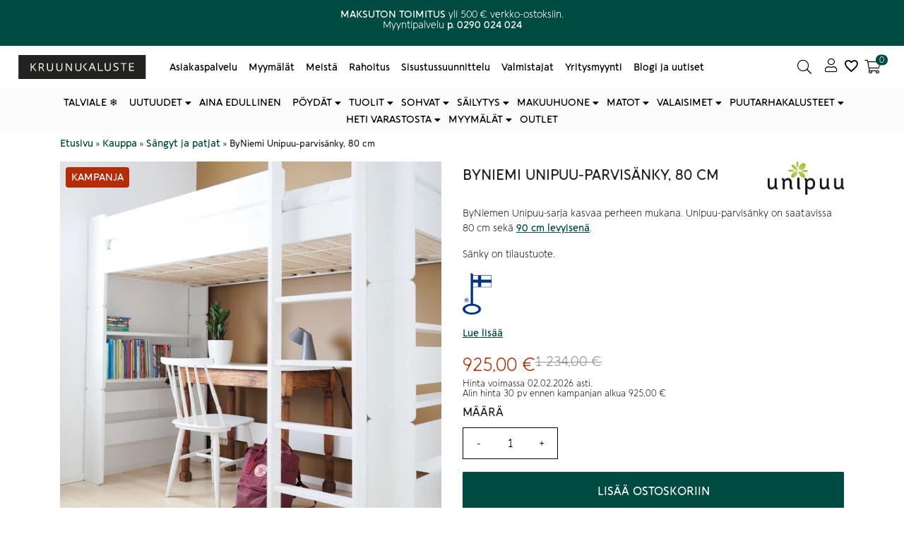

--- FILE ---
content_type: text/html; charset=UTF-8
request_url: https://kruunukaluste.fi/tuote/byniemi-unipuu-parvisanky-80-cm/
body_size: 41802
content:
<!doctype html><html lang="fi"><head><script data-no-optimize="1">var litespeed_docref=sessionStorage.getItem("litespeed_docref");litespeed_docref&&(Object.defineProperty(document,"referrer",{get:function(){return litespeed_docref}}),sessionStorage.removeItem("litespeed_docref"));</script> <meta charset="utf-8" /><meta name="viewport" content="width=device-width, initial-scale=1.0, minimum-scale=1"><meta http-equiv="X-UA-Compatible" content="IE=edge,chrome=1"><link rel="profile" href="http://gmpg.org/xfn/11" /><link rel="pingback" href="https://kruunukaluste.fi/xmlrpc.php" /><meta name='robots' content='index, follow, max-image-preview:large, max-snippet:-1, max-video-preview:-1' /><style>img:is([sizes="auto" i], [sizes^="auto," i]) { contain-intrinsic-size: 3000px 1500px }</style> <script data-cfasync="false" data-pagespeed-no-defer>var gtm4wp_datalayer_name = "dataLayer";
	var dataLayer = dataLayer || [];
	const gtm4wp_use_sku_instead = 0;
	const gtm4wp_currency = 'EUR';
	const gtm4wp_product_per_impression = 5;
	const gtm4wp_clear_ecommerce = false;
	const gtm4wp_datalayer_max_timeout = 2000;</script> <title>Kruunukaluste | ByNiemi | Unipuu-parvisänky, 80 cm</title><meta name="description" content="ByNiemen Unipuu-sarja kasvaa perheen mukana. Unipuu-parvisänky on saatavissa 80 cm sekä 90 cm levyisenä. Tutustu ja tilaa!" /><link rel="canonical" href="https://kruunukaluste.fi/tuote/byniemi-unipuu-parvisanky-80-cm/" /><meta property="og:locale" content="fi_FI" /><meta property="og:type" content="product" /><meta property="og:title" content="Kruunukaluste | ByNiemi | Unipuu-parvisänky, 80 cm" /><meta property="og:description" content="ByNiemen Unipuu-sarja kasvaa perheen mukana. Unipuu-parvisänky on saatavissa 80 cm sekä 90 cm levyisenä. Tutustu ja tilaa!" /><meta property="og:url" content="https://kruunukaluste.fi/tuote/byniemi-unipuu-parvisanky-80-cm/" /><meta property="og:site_name" content="Kruunukaluste" /><meta property="article:modified_time" content="2025-12-22T06:11:14+00:00" /><meta property="og:image" content="https://kruunukaluste.fi/wp-content/uploads/2021/05/611UNIPUUOARVI-byniemi-unipuu-parvisanky-valkoinen-miljoo.jpg" /><meta property="og:image:width" content="1000" /><meta property="og:image:height" content="1000" /><meta property="og:image:type" content="image/jpeg" /><meta name="twitter:card" content="summary_large_image" /><meta name="twitter:label1" content="Hinta" /><meta name="twitter:data1" content="925,00&nbsp;&euro;" /><meta name="twitter:label2" content="Saatavuus" /><meta name="twitter:data2" content="Jälkitoimituksessa" /> <script type="application/ld+json" class="yoast-schema-graph">{"@context":"https://schema.org","@graph":[{"@type":["WebPage","ItemPage"],"@id":"https://kruunukaluste.fi/tuote/byniemi-unipuu-parvisanky-80-cm/","url":"https://kruunukaluste.fi/tuote/byniemi-unipuu-parvisanky-80-cm/","name":"Kruunukaluste | ByNiemi | Unipuu-parvisänky, 80 cm","isPartOf":{"@id":"https://kruunukaluste.fi/#website"},"primaryImageOfPage":{"@id":"https://kruunukaluste.fi/tuote/byniemi-unipuu-parvisanky-80-cm/#primaryimage"},"image":{"@id":"https://kruunukaluste.fi/tuote/byniemi-unipuu-parvisanky-80-cm/#primaryimage"},"thumbnailUrl":"https://cdn-fi.kruunukaluste.fi/wp-content/uploads/2021/05/611UNIPUUOARVI-byniemi-unipuu-parvisanky-valkoinen-miljoo.jpg","description":"ByNiemen Unipuu-sarja kasvaa perheen mukana. Unipuu-parvisänky on saatavissa 80 cm sekä 90 cm levyisenä. Tutustu ja tilaa!","breadcrumb":{"@id":"https://kruunukaluste.fi/tuote/byniemi-unipuu-parvisanky-80-cm/#breadcrumb"},"inLanguage":"fi","potentialAction":{"@type":"BuyAction","target":"https://kruunukaluste.fi/tuote/byniemi-unipuu-parvisanky-80-cm/"}},{"@type":"ImageObject","inLanguage":"fi","@id":"https://kruunukaluste.fi/tuote/byniemi-unipuu-parvisanky-80-cm/#primaryimage","url":"https://cdn-fi.kruunukaluste.fi/wp-content/uploads/2021/05/611UNIPUUOARVI-byniemi-unipuu-parvisanky-valkoinen-miljoo.jpg","contentUrl":"https://cdn-fi.kruunukaluste.fi/wp-content/uploads/2021/05/611UNIPUUOARVI-byniemi-unipuu-parvisanky-valkoinen-miljoo.jpg","width":1000,"height":1000,"caption":"ByNiemi Unipuu-parvisänky"},{"@type":"BreadcrumbList","@id":"https://kruunukaluste.fi/tuote/byniemi-unipuu-parvisanky-80-cm/#breadcrumb","itemListElement":[{"@type":"ListItem","position":1,"name":"Etusivu","item":"https://kruunukaluste.fi/"},{"@type":"ListItem","position":2,"name":"Kauppa","item":"https://kruunukaluste.fi/kauppa/"},{"@type":"ListItem","position":3,"name":"Sängyt ja patjat","item":"https://kruunukaluste.fi/kauppa/sangyt-patjat-ja-peitot/"},{"@type":"ListItem","position":4,"name":"ByNiemi Unipuu-parvisänky, 80 cm"}]},{"@type":"WebSite","@id":"https://kruunukaluste.fi/#website","url":"https://kruunukaluste.fi/","name":"Kruunukaluste","description":"","publisher":{"@id":"https://kruunukaluste.fi/#organization"},"potentialAction":[{"@type":"SearchAction","target":{"@type":"EntryPoint","urlTemplate":"https://kruunukaluste.fi/?s={search_term_string}"},"query-input":{"@type":"PropertyValueSpecification","valueRequired":true,"valueName":"search_term_string"}}],"inLanguage":"fi"},{"@type":"Organization","@id":"https://kruunukaluste.fi/#organization","name":"Kruunukaluste Oy","url":"https://kruunukaluste.fi/","logo":{"@type":"ImageObject","inLanguage":"fi","@id":"https://kruunukaluste.fi/#/schema/logo/image/","url":"https://cdn-fi.kruunukaluste.fi/wp-content/uploads/2021/02/kruunukaluste_logo_desktop_menu.svg","contentUrl":"https://cdn-fi.kruunukaluste.fi/wp-content/uploads/2021/02/kruunukaluste_logo_desktop_menu.svg","width":1,"height":1,"caption":"Kruunukaluste Oy"},"image":{"@id":"https://kruunukaluste.fi/#/schema/logo/image/"},"sameAs":["https://www.facebook.com/Kruunukaluste/","https://www.instagram.com/kruunukaluste/?hl=fi","https://www.youtube.com/channel/UCKOvGbCGxYgzbXs04drnhag","https://fi.pinterest.com/kruunukaluste/"]}]}</script> <meta property="product:brand" content="Niemi Unipuu" /><meta property="product:price:amount" content="925.00" /><meta property="product:price:currency" content="EUR" /><meta property="og:availability" content="backorder" /><meta property="product:availability" content="available for order" /><meta property="product:retailer_item_id" content="611T17-1281-010" /><meta property="product:condition" content="new" />
<style id="litespeed-ccss">img:is([sizes="auto"i],[sizes^="auto,"i]){contain-intrinsic-size:3000px 1500px}:root{--wp--preset--aspect-ratio--square:1;--wp--preset--aspect-ratio--4-3:4/3;--wp--preset--aspect-ratio--3-4:3/4;--wp--preset--aspect-ratio--3-2:3/2;--wp--preset--aspect-ratio--2-3:2/3;--wp--preset--aspect-ratio--16-9:16/9;--wp--preset--aspect-ratio--9-16:9/16;--wp--preset--color--black:#000000;--wp--preset--color--cyan-bluish-gray:#abb8c3;--wp--preset--color--white:#ffffff;--wp--preset--color--pale-pink:#f78da7;--wp--preset--color--vivid-red:#cf2e2e;--wp--preset--color--luminous-vivid-orange:#ff6900;--wp--preset--color--luminous-vivid-amber:#fcb900;--wp--preset--color--light-green-cyan:#7bdcb5;--wp--preset--color--vivid-green-cyan:#00d084;--wp--preset--color--pale-cyan-blue:#8ed1fc;--wp--preset--color--vivid-cyan-blue:#0693e3;--wp--preset--color--vivid-purple:#9b51e0;--wp--preset--gradient--vivid-cyan-blue-to-vivid-purple:linear-gradient(135deg,rgba(6,147,227,1) 0%,rgb(155,81,224) 100%);--wp--preset--gradient--light-green-cyan-to-vivid-green-cyan:linear-gradient(135deg,rgb(122,220,180) 0%,rgb(0,208,130) 100%);--wp--preset--gradient--luminous-vivid-amber-to-luminous-vivid-orange:linear-gradient(135deg,rgba(252,185,0,1) 0%,rgba(255,105,0,1) 100%);--wp--preset--gradient--luminous-vivid-orange-to-vivid-red:linear-gradient(135deg,rgba(255,105,0,1) 0%,rgb(207,46,46) 100%);--wp--preset--gradient--very-light-gray-to-cyan-bluish-gray:linear-gradient(135deg,rgb(238,238,238) 0%,rgb(169,184,195) 100%);--wp--preset--gradient--cool-to-warm-spectrum:linear-gradient(135deg,rgb(74,234,220) 0%,rgb(151,120,209) 20%,rgb(207,42,186) 40%,rgb(238,44,130) 60%,rgb(251,105,98) 80%,rgb(254,248,76) 100%);--wp--preset--gradient--blush-light-purple:linear-gradient(135deg,rgb(255,206,236) 0%,rgb(152,150,240) 100%);--wp--preset--gradient--blush-bordeaux:linear-gradient(135deg,rgb(254,205,165) 0%,rgb(254,45,45) 50%,rgb(107,0,62) 100%);--wp--preset--gradient--luminous-dusk:linear-gradient(135deg,rgb(255,203,112) 0%,rgb(199,81,192) 50%,rgb(65,88,208) 100%);--wp--preset--gradient--pale-ocean:linear-gradient(135deg,rgb(255,245,203) 0%,rgb(182,227,212) 50%,rgb(51,167,181) 100%);--wp--preset--gradient--electric-grass:linear-gradient(135deg,rgb(202,248,128) 0%,rgb(113,206,126) 100%);--wp--preset--gradient--midnight:linear-gradient(135deg,rgb(2,3,129) 0%,rgb(40,116,252) 100%);--wp--preset--font-size--small:13px;--wp--preset--font-size--medium:20px;--wp--preset--font-size--large:36px;--wp--preset--font-size--x-large:42px;--wp--preset--spacing--20:0.44rem;--wp--preset--spacing--30:0.67rem;--wp--preset--spacing--40:1rem;--wp--preset--spacing--50:1.5rem;--wp--preset--spacing--60:2.25rem;--wp--preset--spacing--70:3.38rem;--wp--preset--spacing--80:5.06rem;--wp--preset--shadow--natural:6px 6px 9px rgba(0, 0, 0, 0.2);--wp--preset--shadow--deep:12px 12px 50px rgba(0, 0, 0, 0.4);--wp--preset--shadow--sharp:6px 6px 0px rgba(0, 0, 0, 0.2);--wp--preset--shadow--outlined:6px 6px 0px -3px rgba(255, 255, 255, 1), 6px 6px rgba(0, 0, 0, 1);--wp--preset--shadow--crisp:6px 6px 0px rgba(0, 0, 0, 1)}button.pswp__button{box-shadow:none!important;background-image:url(https://cdn-fi.kruunukaluste.fi/wp-content/plugins/woocommerce/assets/css/photoswipe/default-skin/default-skin.png)!important}button.pswp__button,button.pswp__button--arrow--left::before,button.pswp__button--arrow--right::before{background-color:transparent!important}button.pswp__button--arrow--left,button.pswp__button--arrow--right{background-image:none!important}.pswp{display:none;position:absolute;width:100%;height:100%;left:0;top:0;overflow:hidden;-ms-touch-action:none;touch-action:none;z-index:1500;-webkit-text-size-adjust:100%;-webkit-backface-visibility:hidden;outline:0}.pswp *{-webkit-box-sizing:border-box;box-sizing:border-box}.pswp__bg{position:absolute;left:0;top:0;width:100%;height:100%;background:#000;opacity:0;-webkit-transform:translateZ(0);transform:translateZ(0);-webkit-backface-visibility:hidden;will-change:opacity}.pswp__scroll-wrap{position:absolute;left:0;top:0;width:100%;height:100%;overflow:hidden}.pswp__container{-ms-touch-action:none;touch-action:none;position:absolute;left:0;right:0;top:0;bottom:0}.pswp__container{-webkit-touch-callout:none}.pswp__bg{will-change:opacity}.pswp__container{-webkit-backface-visibility:hidden}.pswp__item{position:absolute;left:0;right:0;top:0;bottom:0;overflow:hidden}.pswp__button{width:44px;height:44px;position:relative;background:0 0;overflow:visible;-webkit-appearance:none;display:block;border:0;padding:0;margin:0;float:left;opacity:.75;-webkit-box-shadow:none;box-shadow:none}.pswp__button::-moz-focus-inner{padding:0;border:0}.pswp__button,.pswp__button--arrow--left:before,.pswp__button--arrow--right:before{background:url(https://cdn-fi.kruunukaluste.fi/wp-content/plugins/woocommerce/assets/css/photoswipe/default-skin/default-skin.png)0 0 no-repeat;background-size:264px 88px;width:44px;height:44px}.pswp__button--close{background-position:0-44px}.pswp__button--share{background-position:-44px -44px}.pswp__button--fs{display:none}.pswp__button--zoom{display:none;background-position:-88px 0}.pswp__button--arrow--left,.pswp__button--arrow--right{background:0 0;top:50%;margin-top:-50px;width:70px;height:100px;position:absolute}.pswp__button--arrow--left{left:0}.pswp__button--arrow--right{right:0}.pswp__button--arrow--left:before,.pswp__button--arrow--right:before{content:"";top:35px;background-color:rgb(0 0 0/.3);height:30px;width:32px;position:absolute}.pswp__button--arrow--left:before{left:6px;background-position:-138px -44px}.pswp__button--arrow--right:before{right:6px;background-position:-94px -44px}.pswp__share-modal{display:block;background:rgb(0 0 0/.5);width:100%;height:100%;top:0;left:0;padding:10px;position:absolute;z-index:1600;opacity:0;-webkit-backface-visibility:hidden;will-change:opacity}.pswp__share-modal--hidden{display:none}.pswp__share-tooltip{z-index:1620;position:absolute;background:#fff;top:56px;border-radius:2px;display:block;width:auto;right:44px;-webkit-box-shadow:0 2px 5px rgb(0 0 0/.25);box-shadow:0 2px 5px rgb(0 0 0/.25);-webkit-transform:translateY(6px);-ms-transform:translateY(6px);transform:translateY(6px);-webkit-backface-visibility:hidden;will-change:transform}.pswp__counter{position:relative;left:0;top:0;height:44px;font-size:13px;line-height:44px;color:#fff;opacity:.75;padding:0 10px;margin-inline-end:auto}.pswp__caption{position:absolute;left:0;bottom:0;width:100%;min-height:44px}.pswp__caption__center{text-align:left;max-width:420px;margin:0 auto;font-size:13px;padding:10px;line-height:20px;color:#ccc}.pswp__preloader{width:44px;height:44px;position:absolute;top:0;left:50%;margin-left:-22px;opacity:0;will-change:opacity;direction:ltr}.pswp__preloader__icn{width:20px;height:20px;margin:12px}@media screen and (max-width:1024px){.pswp__preloader{position:relative;left:auto;top:auto;margin:0;float:right}}.pswp__ui{-webkit-font-smoothing:auto;visibility:visible;opacity:1;z-index:1550}.pswp__top-bar{position:absolute;left:0;top:0;height:44px;width:100%;display:flex;justify-content:flex-end}.pswp__caption,.pswp__top-bar{-webkit-backface-visibility:hidden;will-change:opacity}.pswp__caption,.pswp__top-bar{background-color:rgb(0 0 0/.5)}.pswp__ui--hidden .pswp__button--arrow--left,.pswp__ui--hidden .pswp__button--arrow--right,.pswp__ui--hidden .pswp__caption,.pswp__ui--hidden .pswp__top-bar{opacity:.001}.woocommerce div.snize-recommendation-wrapper{overflow-x:visible}*,*::before,*::after{box-sizing:border-box}html{font-family:sans-serif;line-height:1.15;-webkit-text-size-adjust:100%}figure,header,main,nav{display:block}body{margin:0;font-family:-apple-system,BlinkMacSystemFont,"Segoe UI",Roboto,"Helvetica Neue",Arial,"Noto Sans",sans-serif,"Apple Color Emoji","Segoe UI Emoji","Segoe UI Symbol","Noto Color Emoji";font-size:1rem;font-display:swap;font-weight:400;line-height:1.5;color:#212529;text-align:left;background-color:#fff}h1,h2,h5{margin-top:0;margin-bottom:.5rem}p{margin-top:0;margin-bottom:1rem}ul{margin-top:0;margin-bottom:1rem}ul ul{margin-bottom:0}strong{font-weight:bolder}a{color:#007bff;text-decoration:none;background-color:#fff0}a:not([href]):not([tabindex]){color:inherit;text-decoration:none}figure{margin:0 0 1rem}img{vertical-align:middle;border-style:none}svg{overflow:hidden;vertical-align:middle}table{border-collapse:collapse}th{text-align:inherit}label{display:inline-block;margin-bottom:.5rem}button{border-radius:0}input,button,select{margin:0;font-family:inherit;font-size:inherit;line-height:inherit}button,input{overflow:visible}button,select{text-transform:none}select{word-wrap:normal}button,[type="button"],[type="submit"]{-webkit-appearance:button}button::-moz-focus-inner,[type="button"]::-moz-focus-inner,[type="submit"]::-moz-focus-inner{padding:0;border-style:none}input[type="radio"]{box-sizing:border-box;padding:0}[type="number"]::-webkit-inner-spin-button,[type="number"]::-webkit-outer-spin-button{height:auto}::-webkit-file-upload-button{font:inherit;-webkit-appearance:button}h1,h2,h5{margin-bottom:.5rem;font-weight:500;line-height:1.2}h1{font-size:2.5rem}h2{font-size:2rem}h5{font-size:1.125rem}@media (max-width:767.98px){h1{font-size:1.75rem}h2{font-size:1.5rem}h5{font-size:1rem}}.container{width:100%;padding-right:15px;padding-left:15px;margin-right:auto;margin-left:auto}@media (min-width:576px){.container{max-width:540px}}@media (min-width:768px){.container{max-width:720px}}@media (min-width:992px){.container{max-width:960px}}@media (min-width:1200px){.container{max-width:1140px}}.container-fluid{width:100%;padding-right:15px;padding-left:15px;margin-right:auto;margin-left:auto}.row{display:flex;flex-wrap:wrap;margin-right:-15px;margin-left:-15px}.col-12,.col,.col-md-6,.col-md{position:relative;width:100%;padding-right:15px;padding-left:15px}.col{flex-basis:0%;flex-grow:1;max-width:100%}.col-12{flex:0 0 100%;max-width:100%}@media (min-width:768px){.col-md{flex-basis:0%;flex-grow:1;max-width:100%}.col-md-6{flex:0 0 50%;max-width:50%}}.fade:not(.show){opacity:0}.collapse:not(.show){display:none}.dropdown{position:relative}.dropdown-menu{position:absolute;top:100%;left:0;z-index:1000;display:none;float:left;min-width:10rem;padding:.5rem 0;margin:.125rem 0 0;font-size:1rem;color:#212529;text-align:left;list-style:none;background-color:#fff;background-clip:padding-box;border:1px solid rgb(0 0 0/.15);border-radius:.25rem}.nav{display:flex;flex-wrap:wrap;padding-left:0;margin-bottom:0;list-style:none}.nav-link{display:block;padding:.5rem 1rem}.navbar{position:relative;display:flex;flex-wrap:wrap;align-items:center;justify-content:space-between;padding:.5rem 1rem}.navbar-brand{display:inline-block;padding-top:.3125rem;padding-bottom:.3125rem;margin-right:1rem;font-size:1.25rem;line-height:inherit;white-space:nowrap}.navbar-nav{display:flex;flex-direction:column;padding-left:0;margin-bottom:0;list-style:none}.navbar-nav .nav-link{padding-right:0;padding-left:0}.navbar-nav .dropdown-menu{position:static;float:none}.navbar-collapse{flex-basis:100%;flex-grow:1;align-items:center}.navbar-toggler{padding:.25rem .75rem;font-size:1.25rem;line-height:1;background-color:#fff0;border:1px solid #fff0;border-radius:.25rem}@media (min-width:992px){.navbar-expand-lg{flex-flow:row nowrap;justify-content:flex-start}.navbar-expand-lg .navbar-nav{flex-direction:row}.navbar-expand-lg .navbar-nav .dropdown-menu{position:absolute}.navbar-expand-lg .navbar-nav .nav-link{padding-right:.5rem;padding-left:.5rem}.navbar-expand-lg .navbar-collapse{display:flex!important;flex-basis:auto}.navbar-expand-lg .navbar-toggler{display:none}}.navbar-expand{flex-flow:row nowrap;justify-content:flex-start}.navbar-expand .navbar-nav{flex-direction:row}.navbar-expand .navbar-nav .nav-link{padding-right:.5rem;padding-left:.5rem}.card-body{flex:1 1 auto;padding:1.25rem}.close{float:right;font-size:1.5rem;font-weight:700;line-height:1;color:#000;text-shadow:0 1px 0#fff;opacity:.5}button.close{padding:0;background-color:#fff0;border:0;appearance:none}.modal{position:fixed;top:0;left:0;z-index:1050;display:none;width:100%;height:100%;overflow:hidden;outline:0}.modal-dialog{position:relative;width:auto;margin:.5rem}.modal.fade .modal-dialog{transform:translate(0,-50px)}.modal-dialog-centered{display:flex;align-items:center;min-height:calc(100% - 1rem)}.modal-dialog-centered::before{display:block;height:calc(100vh - 1rem);content:""}.modal-content{position:relative;display:flex;flex-direction:column;width:100%;background-color:#fff;background-clip:padding-box;border:1px solid rgb(0 0 0/.2);border-radius:.3rem;outline:0}.modal-header{display:flex;align-items:flex-start;justify-content:space-between;padding:1rem 1rem;border-bottom:1px solid #dee2e6;border-top-left-radius:.3rem;border-top-right-radius:.3rem}.modal-header .close{padding:1rem 1rem;margin:-1rem -1rem -1rem auto}.modal-title{margin-bottom:0;line-height:1.5}.modal-body{position:relative;flex:1 1 auto;padding:1rem}.modal-footer{display:flex;align-items:center;justify-content:flex-end;padding:1rem;border-top:1px solid #dee2e6;border-bottom-right-radius:.3rem;border-bottom-left-radius:.3rem}@media (min-width:576px){.modal-dialog{max-width:500px;margin:1.75rem auto}.modal-dialog-centered{min-height:calc(100% - 3.5rem)}.modal-dialog-centered::before{height:calc(100vh - 3.5rem)}}.d-none{display:none!important}.d-flex{display:flex!important}.justify-content-center{justify-content:center!important}.position-relative{position:relative!important}.sr-only{position:absolute;width:1px;height:1px;padding:0;overflow:hidden;clip:rect(0,0,0,0);white-space:nowrap;border:0}.mb-0{margin-bottom:0!important}.my-1{margin-top:.25rem!important}.my-1{margin-bottom:.25rem!important}.mb-5{margin-bottom:3rem!important}.py-2{padding-top:.5rem!important}.py-2{padding-bottom:.5rem!important}.px-3{padding-right:1rem!important}.px-3{padding-left:1rem!important}.invisible{visibility:hidden!important}.fas,.far{-moz-osx-font-smoothing:grayscale;-webkit-font-smoothing:antialiased;display:inline-block;font-style:normal;font-variant:normal;text-rendering:auto;line-height:1}.fa-3x{font-size:3em}.fa-angle-left:before{content:""}.fa-bars:before{content:""}.fa-search:before{content:""}.sr-only{border:0;clip:rect(0,0,0,0);height:1px;margin:-1px;overflow:hidden;padding:0;position:absolute;width:1px}.fas{font-family:"Font Awesome 5 Pro";font-weight:900}.far{font-family:"Font Awesome 5 Pro";font-weight:400}#menuCheckout .modal-dialog{margin:0 0 0 auto;max-width:320px;height:100%;background-color:#fff;transform:translate3d(0,0,0);-webkit-transform:translate3d(0,0,0)}@media (max-width:991.98px){#menuCheckout .modal-dialog{max-width:90%}}@media (min-width:992px){#menuCheckout .modal-dialog{max-width:600px}}#menuCheckout .modal-content{border:none}#menuCheckout .modal-content button.close{position:absolute;right:5%;top:1rem}#menuCheckout .modal-footer .button{width:100%}.w-100{width:100%}.benefit-bar p{font-size:.75rem;margin-bottom:0;height:64px}@media screen and (min-width:361px){.benefit-bar p{height:48px}}@media screen and (min-width:483px){.benefit-bar p{height:32px}}.benefits{display:-webkit-box;display:-moz-box;display:-ms-flexbox;display:-webkit-flex;display:flex;align-items:center}.benefit{flex-basis:0%;flex-grow:1;max-width:100%;position:relative;width:100%}header{position:relative}.main-menu{max-height:999px}.main-menu .fa-bars{font-size:1.5rem}.main-menu a{color:inherit}.main-menu .my-account{position:relative;padding:0 .5rem}@media (min-width:992px){.main-menu .my-account{margin-left:auto}}.main-menu button{border:none;background-color:#fff0;position:relative;color:inherit}.main-menu .icon{display:inline-block}.main-menu .icon:before{content:"";display:block;font-family:"Font Awesome 5 Pro";text-align:center;font-weight:900;font-size:1.5rem;line-height:1}@media (max-width:991.98px){.main-menu .icon{line-height:1}}@media (max-width:991.98px){.main-menu .navbar{justify-content:normal;padding:.5rem}}.navbar-toggler{padding-left:0;padding-right:1rem}.open-minicart:before{content:"";display:block;font-family:"Font Awesome 5 Pro";text-align:center;font-weight:900;font-size:1.5rem}@media (min-width:768px){.open-minicart:before{line-height:1}}@media (min-width:992px){.icon--no-text .search-button span:not(.count),.icon--no-text .my-account span:not(.count),.icon--no-text .open-minicart span:not(.count){display:none}.icon--no-text .header-cart-count{right:0}}@media (max-width:991.98px){.icon-text--mobile-no span:not(.count){display:none}.main-menu .search-button,.main-menu .open-minicart,.main-menu .my-account{line-height:1;max-width:60px;text-align:center}}.search-form-icon{display:none;opacity:0;position:fixed;z-index:10}.logo-main-menu-wrapper{display:-webkit-box;display:-moz-box;display:-ms-flexbox;display:-webkit-flex;display:flex;flex:0 0 33.33333%;max-width:33.33333%;position:relative;width:auto}@media (min-width:768px){.logo-main-menu-wrapper.search--icon{flex-basis:0%;flex-grow:1;max-width:100%}.logo-main-menu-wrapper.search--icon .navbar-brand{flex:0 0 auto;max-width:50%}}.navbar-brand{flex:0 0 auto;max-width:50%;position:relative;width:auto}@media (max-width:767.98px){.navbar-brand{flex-basis:0%;flex-grow:1;max-width:100%;margin:0 auto}}.nav-main-menu{flex-basis:0%;flex-grow:1;max-width:100%;width:100%;position:relative;padding:0}@media (max-width:991.98px){.nav-main-menu{display:none}}.nav-main-menu .navbar-nav{flex-wrap:wrap}.nav-main-menu .nav-link{display:inline}.search-button{margin-left:auto}.search-button:before{content:"";display:block;font-family:"Font Awesome 5 Pro";text-align:center;font-weight:900;font-size:1.5rem}@media (min-width:768px){.search-button:before{line-height:1}}.search-layer{position:absolute;width:100%;height:100%;left:0;top:0;background-color:rgb(12 12 12/.3);display:none;opacity:0}.searchform--input{display:flex;position:relative;border-radius:1.5rem;-webkit-border-radius:1.5rem;-moz-border-radius:1.5rem;-ms-border-radius:1.5rem;-webkit-border:1px solid;-moz-border:1px solid;-ms-border:1px solid;border:1px solid;overflow:hidden}.searchform--input input{background-color:#fff;width:100%;padding:.25rem 0 .25rem .75rem;border:0;border-top-left-radius:1.5rem;border-bottom-left-radius:1.5rem;padding-right:30px}.searchform--input button{background-color:#fff;color:#0c0c0c;width:0;margin-left:-30px;padding:0}.bottom-menu{max-height:999px}@media (max-width:991.98px){.bottom-menu .navbar{padding:0 1rem}.bottom-menu .navbar li:not(.col-md){padding:.5rem 0}}.bottom-menu .nav{margin:0 auto;justify-content:center}.bottom-menu .nav>li>a{padding:.5rem;position:relative;color:inherit}.bottom-menu .dropdown-menu{width:100%;margin:0 auto;left:0;right:0;border-radius:0;-webkit-box-shadow:0 400px 20px 390px rgb(0 0 0/.3);box-shadow:0 400px 20px 390px rgb(0 0 0/.3);border-top:0}.bottom-menu .dropdown-menu .yamm-content{padding:1rem 0;width:100%;max-width:calc(100% - 2rem);margin:0 auto}.bottom-menu .dropdown-menu .dropdown>a{margin-bottom:1rem}.bottom-menu .dropdown-menu .dropdown ul{list-style:none;padding-left:0}.bottom-menu .dropdown-menu .dropdown ul.yamm-fw{margin-top:.875rem}@media (min-width:992px){.bottom-menu ul.nav li.dropdown ul.dropdown-menu{visibility:hidden;display:block}}#breadcrumbs span{font-size:.8rem}::-webkit-input-placeholder{color:#999}::-moz-placeholder{color:#999}:-ms-input-placeholder{color:#999}:-moz-placeholder{color:#999}#modalMenu .modal-dialog{background-color:#fff;margin:0;height:100%;max-width:100%;transform:translate3d(0,0,0);-webkit-transform:translate3d(0,0,0)}.mobile-menu .modal-header{flex-wrap:wrap;position:relative;border:0}.mobile-menu .modal-dialog .modal-content{border:none;border-radius:0;-webkit-border-radius:0;-moz-border-radius:0;-ms-border-radius:0}.mobile-menu .modal-footer{display:block;border:0}.mobile-menu .close{margin:-.5rem auto -1rem 0;padding:1rem 0;position:relative;opacity:1}.mobile-menu .dropdown>a:after{content:"";font-family:"Font Awesome 5 Pro";font-weight:900;position:absolute;right:0;top:50%;transform:translateY(-50%)}.mobile-menu .nav{margin-left:1rem;margin-right:1rem}.mobile-menu .nav>li a{display:inline-block;width:100%;margin-bottom:0;position:relative;font-weight:700;text-transform:uppercase}.mobile-menu .nav li{padding:.5rem 0;display:inline-block;width:100%}.mobile-menu .dropdown-menu{top:0;position:absolute;opacity:1;width:100%;z-index:9;display:none;border:0}.mobile-menu .dropdown-menu .dropdown{padding:0 1rem}.mobile-menu .dropdown-menu .dropdown>a{padding:.5rem 0}.mobile-menu .yamm .dropdown-menu{right:-200%}.mobile-menu .yamm .yamm-content{padding:.5rem 1rem 1rem 1rem;background-color:#fff}.mobile-menu .yamm .yamm-content a:after{content:none}.mobile-menu .yamm .yamm-content>div>li:not(.dropdown){padding:.5rem 1rem}.mobile-menu .yamm-fw{list-style:none;padding-left:0}.yamm .dropdown{position:static}.yamm .dropdown-menu{left:auto}.yamm .yamm-content{padding:1rem}body:after{content:url(https://cdn-fi.kruunukaluste.fi/wp-content/themes/bgh-theme/assets/images/sbi-sprite.png);display:none}@media (max-width:767.98px){html{font-size:95%}}body{font-family:"Raleway",sans-serif}img{max-width:100%;height:auto}.text-center{text-align:center}.button{padding:.5rem 2rem;border:0;display:inline-block;text-align:center;text-decoration:none;vertical-align:middle;line-height:1.5;border:1px solid}@media (max-width:767.98px){.button{padding:.5rem .75rem}}.hide-menu-column>a{display:none!important}.screen-reader-text{border:0;clip:rect(1px,1px,1px,1px);clip-path:inset(50%);height:1px;margin:-1px;overflow:hidden;padding:0;position:absolute;width:1px;word-wrap:normal!important}.back_to_top{position:fixed;bottom:20px;right:20px;background:rgb(0 0 0/.8);width:30px;height:30px;text-decoration:none;visibility:hidden;opacity:0;z-index:10000;border-radius:50%;-webkit-border-radius:50%}a.back_to_top{color:#fff;text-align:center;font-size:1.5em}.back_to_top svg{top:50%;left:50%;-ms-transform:translateX(-50%) translateY(-50%);transform:translateX(-50%) translateY(-50%);transform-style:preserve-3d;position:absolute;fill:#fff;margin:0;opacity:.8;font-size:19px}main{position:relative}main a{text-decoration:underline}.carousel-row .arrow{position:absolute;top:50%;transform:translateY(-50%)}.carousel-row .arrow.left{left:0}.card img{width:100%}.card-body{display:-webkit-box;display:-moz-box;display:-ms-flexbox;display:-webkit-flex;display:flex;-webkit-flex-direction:column;-moz-flex-direction:column;-ms-flex-direction:column;flex-direction:column}.card-body a{margin-top:auto}.summary{position:relative;z-index:99;width:100%;padding-right:15px;padding-left:15px}@media (max-width:767.98px){.summary{margin-top:0}}@media (min-width:768px){.summary{flex:0 0 50%;max-width:50%}}.summary h1.product_title{font-size:1.25rem;font-weight:700}.summary h2.link-to-brand{font-size:1rem;font-weight:400;line-height:1.5}.summary .quantity{display:-webkit-box;display:-moz-box;display:-ms-flexbox;display:-webkit-flex;display:flex;flex-wrap:wrap}.summary .quantity label:not(.screen-reader-text){width:100%}.summary .quantity input{width:45px;height:45px;border-radius:0;text-align:center}.summary .quantity input.qty{border-top:1px solid;border-bottom:1px solid;border-left:0;border-right:0}.summary .quantity input.plus,.summary .quantity input.minus{-webkit-border:1px solid;-moz-border:1px solid;-ms-border:1px solid;border:1px solid;background-color:#fff0}.summary .quantity input.minus{border-right:0}.summary .quantity input.plus{border-left:0}.summary .variations select{padding:.25rem;margin-bottom:.5rem;display:block}.summary .variations label{margin-bottom:0}.summary .variations .reset_variations{display:block;margin-top:.5rem}.summary .variation{margin-bottom:.5rem}@media (min-width:768px){.summary .sticky{position:-webkit-sticky;position:sticky;top:6rem}}.summary .cart{opacity:1;width:100%}.image-variation{display:inline-block}.image-variation input{position:absolute;opacity:0;width:0;height:0}.image-variation img{width:70px;-webkit-border:2px solid #fff0;-moz-border:2px solid #fff0;-ms-border:2px solid #fff0;border:2px solid #fff0}.radio-variation{border-bottom:1px solid #0c0c0c;margin-bottom:.5rem;padding-bottom:.5rem;display:-webkit-box;display:-moz-box;display:-ms-flexbox;display:-webkit-flex;display:flex;align-items:center}.radio-variation input[type="radio"]{-webkit-appearance:none;-moz-appearance:none;appearance:none;height:20px;line-height:1.25;width:auto;padding:0 .5rem 0 0;border:0}.radio-variation input[type="radio"]:after{content:"";width:20px;height:inherit;border:solid 1px;display:block;border-radius:.375rem;-webkit-border-radius:.375rem;-moz-border-radius:.375rem;-ms-border-radius:.375rem}.radio-variation label{width:100%}.woocommerce-product-gallery figure{margin-bottom:0}.product-images{position:relative;width:100%;padding-right:15px;padding-left:15px}@media (min-width:768px){.product-images{flex:0 0 50%;max-width:50%}}.product-image-gallery{position:relative;overflow:hidden}@media screen and (max-width:415px){.product-image-gallery{min-height:346px!important}}@media screen and (max-width:992px){.product-image-gallery{min-height:360px!important}}@media screen and (max-width:1350px){.product-image-gallery{min-height:473px!important}}.woocommerce-tabs .card-body{padding-left:0}.woocommerce-tabs .shop_attributes p{margin-bottom:0}:root{--nmww--modal-spacing:30px;--nmww--color-overlay:rgba(40,40,40, 0.3)}@media (max-width:749px){:root{--nmww--modal-spacing:20px}}[class^="nmww-icon-"]{font-family:"nmww-icon"!important;speak:never;font-style:normal;font-weight:400;font-variant:normal;text-transform:none;line-height:1;-webkit-font-smoothing:antialiased;-moz-osx-font-smoothing:grayscale}.nmww-icon-close:before{content:""}.nmww-icon-heart-outline:before{content:""}@-webkit-keyframes nmwwSpin{0%{transform:rotate(0deg)}100%{transform:rotate(360deg)}}@keyframes nmwwSpin{0%{transform:rotate(0deg)}100%{transform:rotate(360deg)}}.nmww-button *,.nmww-button{-webkit-box-sizing:border-box;box-sizing:border-box}body:not(.nmww-buttons-ready) .nmww-button{opacity:0!important}.nmww-button i{position:relative}.nmww-button i:after{position:absolute;left:0;z-index:100;font-family:"nmww-icon";line-height:1;-webkit-font-smoothing:antialiased;-moz-osx-font-smoothing:grayscale;content:"";opacity:0}.nmww-button-single-product-wrapper{clear:both;width:100%}body:not(.nmww-buttons-ready) .nmww-button-single-product-wrapper{display:none}.nmww-button.for-single-product-summary{position:relative;display:inline-flex;align-items:center;margin-top:.75rem;padding-left:1.625rem}.nmww-button.for-single-product-summary i{position:absolute;left:0;font-size:1.25rem;line-height:1}.nmww-button.for-single-product-summary:not(.added) .nmww-button-title:last-of-type{display:none}.nmww-panel *,.nmww-panel{-webkit-box-sizing:border-box;box-sizing:border-box}.nmww-panel *:not(.button){margin:0;padding:0}.nmww-panel{position:fixed;top:0;right:0;left:auto;z-index:10020;width:calc(100% - var(--nmww--modal-spacing));max-width:480px;height:100%;margin:0;padding:0;border:0 none;backface-visibility:hidden;transform:translateX(100%);background-color:var(--nmww--color-background)}.nmww-panel .nmww-panel-inner{height:100%}.nmww-panel .nmww-panel-contents{display:none;flex-direction:column;justify-content:space-between;height:100%;max-height:-webkit-fill-available;max-height:-moz-available;max-height:fill-available}.nmww-panel.is-loading:not(.has-items) .nmww-panel-inner:before{position:absolute;top:50%;left:50%;z-index:100;display:block;content:" ";width:28px;height:28px;margin:-.5rem -.5rem 0 0;border-width:1px;border-style:solid;border-color:var(--nmww--color-foreground) var(--nmww--color-foreground) var(--nmww--color-background) var(--nmww--color-background);border-radius:2rem;transform:translateZ(0);-webkit-animation:nmwwSpin 0.6s infinite linear;animation:nmwwSpin 0.6s infinite linear}.nmww-panel .nmww-panel-empty{display:none;flex-direction:column;height:100%;padding-top:max(80px,12vh);padding-right:var(--nmww--modal-spacing);padding-bottom:40px;padding-left:var(--nmww--modal-spacing);text-align:center}.nmww-panel .nmww-panel-header{position:relative;padding:26px var(--nmww--modal-spacing)}.nmww-panel .nmww-panel-title{display:block;font-size:18px;line-height:1.5;margin:0}.nmww-panel #nmww-panel-close{position:absolute;top:30px;right:var(--nmww--modal-spacing);z-index:10;display:flex;justify-content:center;align-items:center;font-size:20px;line-height:1;text-decoration:none}.nmww-panel #nmww-panel-items{position:relative;flex-grow:1;overflow-y:auto;-webkit-overflow-scrolling:touch;-ms-overflow-style:none;scrollbar-width:none;padding:0 var(--nmww--modal-spacing)}.nmww-panel #nmww-panel-items::-webkit-scrollbar{display:none}.nmww-panel .nmww-panel-actions{padding:30px var(--nmww--modal-spacing) 32px;border-top:1px solid var(--nmww--color-border)}.nmww-panel .nmww-panel-actions .button{display:flex;align-items:center;justify-content:center;width:100%;font-size:16px;margin:0;text-align:center}@media (max-width:1080px){.nmww-panel .nmww-panel-actions{padding-bottom:30px}}#nmww-panel-overlay{position:fixed;top:0;left:0;z-index:1001;content:"";opacity:0;visibility:hidden;width:1px;height:1px;margin:0;padding:0;transform:translateX(0);background-color:var(--nmww--color-overlay)}:root{--nmww--color-button:#247f75;--nmww--color-border:#e3e3e3;--nmww--color-buttons-font:#ffffff;--nmww--color-buttons-background:#247f75;--nmww--color-foreground:#247f75;--nmww--color-background:#ffffff}.main-menu .icon::before{font-weight:300;font-size:1.25rem}.logo-main-menu-wrapper{flex:0 0 50%;max-width:50%}.open-minicart{display:flex}.open-minicart:before{font-weight:300;font-size:1.25rem}.search-button{margin-right:5px}.search-button::before{font-weight:300;font-size:1.25rem}.header-cart-count{-webkit-box-sizing:border-box;box-sizing:border-box;align-items:center;justify-content:center;font-size:12px;font-weight:400;color:var(--nmww--color-background);min-width:15px;height:15px;padding:0 5px;white-space:nowrap;transform:translate(-7px,calc(-50%));border-radius:20px;background-color:var(--nmww--color-foreground);border:unset;line-height:1.2}@media (max-width:991.98px){.header-cart-count{top:54px;right:0rem}}@media (min-width:992px){.header-cart-count{top:57px;right:0.5rem!important}}html{scroll-behavior:smooth}.logo{width:200px;height:34px;aspect-ratio:200/34}@media (min-width:1400px){.container{margin:auto;max-width:1380px}}body,p,a,label,select,option{font-family:"Aquawax-Fx",sans-serif}body{height:100%;min-height:100vh;display:flex;flex-direction:column}main{min-height:100vh}h1,h2,h5{font-weight:400;font-family:"Aquawax-Fx",sans-serif}p,a{font-size:14px;font-family:"Aquawax-Fx",sans-serif}a{font-weight:700}h1{font-size:2.5rem}@media (max-width:767.98px){h1{font-size:1.75rem}}h2{font-size:2rem}@media (max-width:767.98px){h2{font-size:1.5rem}}@media (max-width:767.98px){h5{font-size:1rem}}button,.button{border:1px solid #fff0;border-radius:1px}header .navbar ul li a{font-weight:400}header .navbar #menu-bottom-menu>li.hide-menu-column{display:none}header .navbar #menu-bottom-menu li a{text-transform:uppercase}.benefits p{font-size:14px;min-height:2.8em}@media (max-width:767.98px){.benefits{flex-wrap:wrap;flex-direction:column}}.benefits div.benefit{padding:5px;text-align:center;line-height:1.1;min-height:min-content}.benefits div.benefit a{white-space:nowrap}.card .card-body{min-height:10em;flex:1 1 auto;hyphens:auto;padding:.7rem}.arrow{background-color:#fff;padding:.25rem 1.25rem .25rem 1.25rem;z-index:1000}.arrow:before{font-size:2rem}@media (max-width:767.98px){.arrow:before{font-size:1.5rem}}.modal-footer button{border-radius:1px;border:1px solid #000;font-weight:700;font-size:14px}header .navbar-brand{z-index:1}header .searchform{z-index:200}header .searchform--input{margin-top:0rem}header .searchform--input #searchsubmit{padding-right:.5rem}header .open-minicart{z-index:1}.navbar-collapse .dropdown a{margin-right:.5rem;position:relative}.navbar-collapse .dropdown a::after{content:"";font-family:"Font Awesome 5 Pro";font-display:swap;font-weight:700;position:absolute;right:-5px;top:7px}.navbar-collapse .dropdown .dropdown-menu{width:auto;-webkit-box-shadow:0 5px 7px 1px rgb(0 0 0/.3);box-shadow:0 5px 7px 1px rgb(0 0 0/.3);right:unset;left:auto}.navbar-collapse .dropdown .dropdown-menu .yamm-content{max-width:unset}.navbar-collapse .dropdown .dropdown-menu .yamm-content .row{margin:auto 0}.navbar-collapse .dropdown .dropdown-menu .yamm-content .row li{text-align:left;padding-right:2rem;padding-left:2rem}.navbar-collapse .dropdown .dropdown-menu .yamm-content .row li ul li{padding-left:0;padding-right:0}.navbar-collapse .dropdown .dropdown-menu .yamm-content .row li ul li a{color:#000}.navbar-collapse .dropdown .dropdown-menu .yamm-content .row li ul li a::after{content:""}.navbar-collapse .dropdown .dropdown-menu .yamm-content .row li .elementy-ul{margin-top:0}#modalMenu .modal-menu-content ul li a{color:#000;font-weight:400}#modalMenu .modal-menu-content ul li a::after{color:#247f75}#modalMenu .modal-menu-content ul li ul{text-align:left}.back_to_top{right:90px!important}#breadcrumbs .row{min-height:2em}.nmww-wishlist-button{margin-right:0.5rem!important}.nmww-button-single-product-wrapper .nmww-button .nmww-icon-heart-outline{color:#247f75!important}.main-menu .icon::before{font-weight:300;font-size:1.25rem}.logo-main-menu-wrapper{flex:0 0 50%;max-width:50%}.open-minicart{display:flex}.open-minicart:before{font-weight:300;font-size:1.25rem}.search-button{margin-right:5px}.search-button::before{font-weight:300;font-size:1.25rem}.header-cart-count{-webkit-box-sizing:border-box;box-sizing:border-box;align-items:center;justify-content:center;font-size:12px;font-weight:400;color:var(--nmww--color-background);min-width:15px;height:15px;padding:0 5px;white-space:nowrap;transform:translate(-7px,calc(-50%));border-radius:20px;background-color:var(--nmww--color-foreground);border:unset;line-height:1.2}@media (max-width:991.98px){.header-cart-count{top:54px;right:0rem}}@media (min-width:992px){.header-cart-count{top:57px;right:0.5rem!important}}.main-menu .icon::before{font-weight:300;font-size:1.25rem}.logo-main-menu-wrapper{flex:0 0 50%;max-width:50%}.open-minicart{display:flex}.open-minicart:before{font-weight:300;font-size:1.25rem}.search-button{margin-right:5px}.search-button::before{font-weight:300;font-size:1.25rem}.header-cart-count{-webkit-box-sizing:border-box;box-sizing:border-box;align-items:center;justify-content:center;font-size:12px;font-weight:400;color:var(--nmww--color-background);min-width:15px;height:15px;padding:0 5px;white-space:nowrap;transform:translate(-7px,calc(-50%));border-radius:20px;background-color:var(--nmww--color-foreground);border:unset;line-height:1.2}@media (max-width:991.98px){.header-cart-count{top:54px;right:0rem}}@media (min-width:992px){.header-cart-count{top:57px;right:0.5rem!important}}.summary{width:100%;min-height:900px}.summary .sticky{display:flex;flex-wrap:wrap;align-items:center}@media (max-width:767.98px){.summary .sticky .product-brand-img{max-height:25px!important;max-width:40%}}@media (max-width:767.98px){.summary .sticky .product_title.entry-title{order:0}}@media (max-width:767.98px){.summary .sticky .price{order:1}}@media (max-width:767.98px){.summary .sticky .woocommerce-product-details__short-description{order:3}}@media (max-width:767.98px){.summary .sticky .link-to-brand{order:4}}@media (max-width:767.98px){.summary .sticky .variations_form.cart,.summary .sticky .cart{order:5}}.summary h1.product_title{width:80%;font-weight:400;text-transform:uppercase;font-family:"Maven Pro",sans-serif}@media (max-width:575.98px){.summary h1.product_title{width:100%}}.summary .price{font-size:1.6rem;margin-bottom:0;width:100%;display:flex}.summary .link-to-brand{display:none}.summary .woocommerce-product-details__short-description{margin-top:1rem}@media (max-width:767.98px){.summary .woocommerce-product-details__short-description{display:none}}.summary .variations{margin-top:1rem}.summary .variations .variation{margin-bottom:1.5rem}.summary .variations .variation>label{font-weight:700;text-transform:uppercase;margin-bottom:.5rem}.summary .value .image-variation{margin-right:5px}.summary .value .image-variation img{height:38px;width:auto;border:1px solid #A4A5A9}.summary .quantity{min-height:5em}.summary .quantity label{font-weight:700;text-transform:uppercase}.radio-variation input[type="radio"]:after{border-radius:25rem;-webkit-border-radius:25rem;-moz-border-radius:25rem;-ms-border-radius:25rem}.product-brand-img{margin-left:auto;max-width:20%;height:auto;max-height:70px}@media (max-width:575.98px){.product-brand-img{position:relative;padding-left:15px;display:flex;order:-1;width:auto;height:auto;max-width:unset;padding:0;margin-bottom:1.25rem;margin-left:0;max-height:25px;max-width:40%}}.issuuembed{width:100%!important}@media (max-width:575px){.product-images{width:100%;aspect-ratio:1/1.15;padding:0;min-height:435px}}img.cert{width:50px;height:auto;margin-bottom:1rem}.store-info-wrapper{display:flex;width:100%;margin-bottom:2rem}@media (max-width:767.98px){.store-info-wrapper{flex-direction:column;display:block}.store-info-wrapper .col-12:last-child{margin-top:1.5rem}}.modal-dialog{max-width:unset;width:60%}@media (max-width:767.98px){.modal-dialog{width:90%}}.read-more-cta{margin-bottom:1rem;display:block}.secondary-cta{background-color:#020202;color:#fff;border-color:#000}.woocommerce-Price-amount{color:#000}a{color:#004b41}.main-menu{background-color:#fff;color:#000}.bottom-menu{background-color:#fbfbfb;color:#000}.benefit-bar{background-color:#004b41;color:#fff}.quantity input::-webkit-outer-spin-button,.quantity input::-webkit-inner-spin-button{display:none;margin:0}.quantity input.qty{appearance:textfield;-webkit-appearance:none;-moz-appearance:textfield}.variation.pa_koko input[type="radio"]{appearance:none;outline:none;border-radius:0;background-color:#fff0;padding:0;box-sizing:border-box}.variation.pa_koko .radio-variation{display:none}.rudr-variation-radios{display:flex;flex-wrap:wrap;justify-content:left;align-items:center;margin:0;padding:0}.rudr-variation-radios input[type="radio"]+label{display:flex;flex-direction:column;justify-content:center;align-items:center;margin:0;padding:10px;border:1px solid #000;border-radius:5%;margin:5px}</style><style>div.issuuembed,section.cross-sells,section.upsells,section.reviews,div.store-info-wrapper,div.product div.badge{content-visibility:auto;contain-intrinsic-size:1px 1000px;}</style><script>!function(a){"use strict";var b=function(b,c,d){function e(a){return h.body?a():void setTimeout(function(){e(a)})}function f(){i.addEventListener&&i.removeEventListener("load",f),i.media=d||"all"}var g,h=a.document,i=h.createElement("link");if(c)g=c;else{var j=(h.body||h.getElementsByTagName("head")[0]).childNodes;g=j[j.length-1]}var k=h.styleSheets;i.rel="stylesheet",i.href=b,i.media="only x",e(function(){g.parentNode.insertBefore(i,c?g:g.nextSibling)});var l=function(a){for(var b=i.href,c=k.length;c--;)if(k[c].href===b)return a();setTimeout(function(){l(a)})};return i.addEventListener&&i.addEventListener("load",f),i.onloadcssdefined=l,l(f),i};"undefined"!=typeof exports?exports.loadCSS=b:a.loadCSS=b}("undefined"!=typeof global?global:this);!function(a){if(a.loadCSS){var b=loadCSS.relpreload={};if(b.support=function(){try{return a.document.createElement("link").relList.supports("preload")}catch(b){return!1}},b.poly=function(){for(var b=a.document.getElementsByTagName("link"),c=0;c<b.length;c++){var d=b[c];"preload"===d.rel&&"style"===d.getAttribute("as")&&(a.loadCSS(d.href,d,d.getAttribute("media")),d.rel=null)}},!b.support()){b.poly();var c=a.setInterval(b.poly,300);a.addEventListener&&a.addEventListener("load",function(){b.poly(),a.clearInterval(c)}),a.attachEvent&&a.attachEvent("onload",function(){a.clearInterval(c)})}}}(this);</script><link rel="preload" as="image" href="https://cdn-fi.kruunukaluste.fi/wp-content/uploads/2021/05/Unipuu_BYNIEMI_tunnus_low_res.jpg.webp"><link rel="preload" as="image" href="https://kruunukaluste.fi/wp-content/uploads/2021/05/Avainlippu_Sininen_rgb-210x300.png.webp"><link data-optimized="1" data-asynced="1" as="style" onload="this.onload=null;this.rel='stylesheet'"  rel='preload' id='woo-conditional-shipping-blocks-style-css' href='https://cdn-fi.kruunukaluste.fi/wp-content/litespeed/css/831bcc2e9589c0920fa8e6403e0cba5a.css?ver=cba5a' type='text/css' media='all' /><link data-optimized="1" data-asynced="1" as="style" onload="this.onload=null;this.rel='stylesheet'"  rel='preload' id='woo-carrier-agents-blocks-style-css' href='https://cdn-fi.kruunukaluste.fi/wp-content/litespeed/css/940ad55c111cf47e5fc12ce37fbbf6f1.css?ver=bf6f1' type='text/css' media='all' /><style id='classic-theme-styles-inline-css' type='text/css'>/*! This file is auto-generated */
.wp-block-button__link{color:#fff;background-color:#32373c;border-radius:9999px;box-shadow:none;text-decoration:none;padding:calc(.667em + 2px) calc(1.333em + 2px);font-size:1.125em}.wp-block-file__button{background:#32373c;color:#fff;text-decoration:none}</style><style id='global-styles-inline-css' type='text/css'>:root{--wp--preset--aspect-ratio--square: 1;--wp--preset--aspect-ratio--4-3: 4/3;--wp--preset--aspect-ratio--3-4: 3/4;--wp--preset--aspect-ratio--3-2: 3/2;--wp--preset--aspect-ratio--2-3: 2/3;--wp--preset--aspect-ratio--16-9: 16/9;--wp--preset--aspect-ratio--9-16: 9/16;--wp--preset--color--black: #000000;--wp--preset--color--cyan-bluish-gray: #abb8c3;--wp--preset--color--white: #ffffff;--wp--preset--color--pale-pink: #f78da7;--wp--preset--color--vivid-red: #cf2e2e;--wp--preset--color--luminous-vivid-orange: #ff6900;--wp--preset--color--luminous-vivid-amber: #fcb900;--wp--preset--color--light-green-cyan: #7bdcb5;--wp--preset--color--vivid-green-cyan: #00d084;--wp--preset--color--pale-cyan-blue: #8ed1fc;--wp--preset--color--vivid-cyan-blue: #0693e3;--wp--preset--color--vivid-purple: #9b51e0;--wp--preset--gradient--vivid-cyan-blue-to-vivid-purple: linear-gradient(135deg,rgba(6,147,227,1) 0%,rgb(155,81,224) 100%);--wp--preset--gradient--light-green-cyan-to-vivid-green-cyan: linear-gradient(135deg,rgb(122,220,180) 0%,rgb(0,208,130) 100%);--wp--preset--gradient--luminous-vivid-amber-to-luminous-vivid-orange: linear-gradient(135deg,rgba(252,185,0,1) 0%,rgba(255,105,0,1) 100%);--wp--preset--gradient--luminous-vivid-orange-to-vivid-red: linear-gradient(135deg,rgba(255,105,0,1) 0%,rgb(207,46,46) 100%);--wp--preset--gradient--very-light-gray-to-cyan-bluish-gray: linear-gradient(135deg,rgb(238,238,238) 0%,rgb(169,184,195) 100%);--wp--preset--gradient--cool-to-warm-spectrum: linear-gradient(135deg,rgb(74,234,220) 0%,rgb(151,120,209) 20%,rgb(207,42,186) 40%,rgb(238,44,130) 60%,rgb(251,105,98) 80%,rgb(254,248,76) 100%);--wp--preset--gradient--blush-light-purple: linear-gradient(135deg,rgb(255,206,236) 0%,rgb(152,150,240) 100%);--wp--preset--gradient--blush-bordeaux: linear-gradient(135deg,rgb(254,205,165) 0%,rgb(254,45,45) 50%,rgb(107,0,62) 100%);--wp--preset--gradient--luminous-dusk: linear-gradient(135deg,rgb(255,203,112) 0%,rgb(199,81,192) 50%,rgb(65,88,208) 100%);--wp--preset--gradient--pale-ocean: linear-gradient(135deg,rgb(255,245,203) 0%,rgb(182,227,212) 50%,rgb(51,167,181) 100%);--wp--preset--gradient--electric-grass: linear-gradient(135deg,rgb(202,248,128) 0%,rgb(113,206,126) 100%);--wp--preset--gradient--midnight: linear-gradient(135deg,rgb(2,3,129) 0%,rgb(40,116,252) 100%);--wp--preset--font-size--small: 13px;--wp--preset--font-size--medium: 20px;--wp--preset--font-size--large: 36px;--wp--preset--font-size--x-large: 42px;--wp--preset--spacing--20: 0.44rem;--wp--preset--spacing--30: 0.67rem;--wp--preset--spacing--40: 1rem;--wp--preset--spacing--50: 1.5rem;--wp--preset--spacing--60: 2.25rem;--wp--preset--spacing--70: 3.38rem;--wp--preset--spacing--80: 5.06rem;--wp--preset--shadow--natural: 6px 6px 9px rgba(0, 0, 0, 0.2);--wp--preset--shadow--deep: 12px 12px 50px rgba(0, 0, 0, 0.4);--wp--preset--shadow--sharp: 6px 6px 0px rgba(0, 0, 0, 0.2);--wp--preset--shadow--outlined: 6px 6px 0px -3px rgba(255, 255, 255, 1), 6px 6px rgba(0, 0, 0, 1);--wp--preset--shadow--crisp: 6px 6px 0px rgba(0, 0, 0, 1);}:where(.is-layout-flex){gap: 0.5em;}:where(.is-layout-grid){gap: 0.5em;}body .is-layout-flex{display: flex;}.is-layout-flex{flex-wrap: wrap;align-items: center;}.is-layout-flex > :is(*, div){margin: 0;}body .is-layout-grid{display: grid;}.is-layout-grid > :is(*, div){margin: 0;}:where(.wp-block-columns.is-layout-flex){gap: 2em;}:where(.wp-block-columns.is-layout-grid){gap: 2em;}:where(.wp-block-post-template.is-layout-flex){gap: 1.25em;}:where(.wp-block-post-template.is-layout-grid){gap: 1.25em;}.has-black-color{color: var(--wp--preset--color--black) !important;}.has-cyan-bluish-gray-color{color: var(--wp--preset--color--cyan-bluish-gray) !important;}.has-white-color{color: var(--wp--preset--color--white) !important;}.has-pale-pink-color{color: var(--wp--preset--color--pale-pink) !important;}.has-vivid-red-color{color: var(--wp--preset--color--vivid-red) !important;}.has-luminous-vivid-orange-color{color: var(--wp--preset--color--luminous-vivid-orange) !important;}.has-luminous-vivid-amber-color{color: var(--wp--preset--color--luminous-vivid-amber) !important;}.has-light-green-cyan-color{color: var(--wp--preset--color--light-green-cyan) !important;}.has-vivid-green-cyan-color{color: var(--wp--preset--color--vivid-green-cyan) !important;}.has-pale-cyan-blue-color{color: var(--wp--preset--color--pale-cyan-blue) !important;}.has-vivid-cyan-blue-color{color: var(--wp--preset--color--vivid-cyan-blue) !important;}.has-vivid-purple-color{color: var(--wp--preset--color--vivid-purple) !important;}.has-black-background-color{background-color: var(--wp--preset--color--black) !important;}.has-cyan-bluish-gray-background-color{background-color: var(--wp--preset--color--cyan-bluish-gray) !important;}.has-white-background-color{background-color: var(--wp--preset--color--white) !important;}.has-pale-pink-background-color{background-color: var(--wp--preset--color--pale-pink) !important;}.has-vivid-red-background-color{background-color: var(--wp--preset--color--vivid-red) !important;}.has-luminous-vivid-orange-background-color{background-color: var(--wp--preset--color--luminous-vivid-orange) !important;}.has-luminous-vivid-amber-background-color{background-color: var(--wp--preset--color--luminous-vivid-amber) !important;}.has-light-green-cyan-background-color{background-color: var(--wp--preset--color--light-green-cyan) !important;}.has-vivid-green-cyan-background-color{background-color: var(--wp--preset--color--vivid-green-cyan) !important;}.has-pale-cyan-blue-background-color{background-color: var(--wp--preset--color--pale-cyan-blue) !important;}.has-vivid-cyan-blue-background-color{background-color: var(--wp--preset--color--vivid-cyan-blue) !important;}.has-vivid-purple-background-color{background-color: var(--wp--preset--color--vivid-purple) !important;}.has-black-border-color{border-color: var(--wp--preset--color--black) !important;}.has-cyan-bluish-gray-border-color{border-color: var(--wp--preset--color--cyan-bluish-gray) !important;}.has-white-border-color{border-color: var(--wp--preset--color--white) !important;}.has-pale-pink-border-color{border-color: var(--wp--preset--color--pale-pink) !important;}.has-vivid-red-border-color{border-color: var(--wp--preset--color--vivid-red) !important;}.has-luminous-vivid-orange-border-color{border-color: var(--wp--preset--color--luminous-vivid-orange) !important;}.has-luminous-vivid-amber-border-color{border-color: var(--wp--preset--color--luminous-vivid-amber) !important;}.has-light-green-cyan-border-color{border-color: var(--wp--preset--color--light-green-cyan) !important;}.has-vivid-green-cyan-border-color{border-color: var(--wp--preset--color--vivid-green-cyan) !important;}.has-pale-cyan-blue-border-color{border-color: var(--wp--preset--color--pale-cyan-blue) !important;}.has-vivid-cyan-blue-border-color{border-color: var(--wp--preset--color--vivid-cyan-blue) !important;}.has-vivid-purple-border-color{border-color: var(--wp--preset--color--vivid-purple) !important;}.has-vivid-cyan-blue-to-vivid-purple-gradient-background{background: var(--wp--preset--gradient--vivid-cyan-blue-to-vivid-purple) !important;}.has-light-green-cyan-to-vivid-green-cyan-gradient-background{background: var(--wp--preset--gradient--light-green-cyan-to-vivid-green-cyan) !important;}.has-luminous-vivid-amber-to-luminous-vivid-orange-gradient-background{background: var(--wp--preset--gradient--luminous-vivid-amber-to-luminous-vivid-orange) !important;}.has-luminous-vivid-orange-to-vivid-red-gradient-background{background: var(--wp--preset--gradient--luminous-vivid-orange-to-vivid-red) !important;}.has-very-light-gray-to-cyan-bluish-gray-gradient-background{background: var(--wp--preset--gradient--very-light-gray-to-cyan-bluish-gray) !important;}.has-cool-to-warm-spectrum-gradient-background{background: var(--wp--preset--gradient--cool-to-warm-spectrum) !important;}.has-blush-light-purple-gradient-background{background: var(--wp--preset--gradient--blush-light-purple) !important;}.has-blush-bordeaux-gradient-background{background: var(--wp--preset--gradient--blush-bordeaux) !important;}.has-luminous-dusk-gradient-background{background: var(--wp--preset--gradient--luminous-dusk) !important;}.has-pale-ocean-gradient-background{background: var(--wp--preset--gradient--pale-ocean) !important;}.has-electric-grass-gradient-background{background: var(--wp--preset--gradient--electric-grass) !important;}.has-midnight-gradient-background{background: var(--wp--preset--gradient--midnight) !important;}.has-small-font-size{font-size: var(--wp--preset--font-size--small) !important;}.has-medium-font-size{font-size: var(--wp--preset--font-size--medium) !important;}.has-large-font-size{font-size: var(--wp--preset--font-size--large) !important;}.has-x-large-font-size{font-size: var(--wp--preset--font-size--x-large) !important;}
:where(.wp-block-post-template.is-layout-flex){gap: 1.25em;}:where(.wp-block-post-template.is-layout-grid){gap: 1.25em;}
:where(.wp-block-columns.is-layout-flex){gap: 2em;}:where(.wp-block-columns.is-layout-grid){gap: 2em;}
:root :where(.wp-block-pullquote){font-size: 1.5em;line-height: 1.6;}</style><link data-optimized="1" data-asynced="1" as="style" onload="this.onload=null;this.rel='stylesheet'"  rel='preload' id='photoswipe-css' href='https://cdn-fi.kruunukaluste.fi/wp-content/litespeed/css/001cd4f3f5a18fd4f3bf2c07d77f2e9b.css?ver=f2e9b' type='text/css' media='all' /><link data-optimized="1" data-asynced="1" as="style" onload="this.onload=null;this.rel='stylesheet'"  rel='preload' id='photoswipe-default-skin-css' href='https://cdn-fi.kruunukaluste.fi/wp-content/litespeed/css/c989b771c92bdadc24cba231f396ee1f.css?ver=6ee1f' type='text/css' media='all' /><style id='woocommerce-inline-inline-css' type='text/css'>.woocommerce form .form-row .required { visibility: visible; }</style><link data-optimized="1" data-asynced="1" as="style" onload="this.onload=null;this.rel='stylesheet'"  rel='preload' id='woo_conditional_shipping_css-css' href='https://cdn-fi.kruunukaluste.fi/wp-content/litespeed/css/8d767e2090b135df29be7b379df7c5ba.css?ver=7c5ba' type='text/css' media='all' /><link data-optimized="1" data-asynced="1" as="style" onload="this.onload=null;this.rel='stylesheet'"  rel='preload' id='yith_wcbm_badge_style-css' href='https://cdn-fi.kruunukaluste.fi/wp-content/litespeed/css/76018ce4f996f96c3e815e12b0f62631.css?ver=62631' type='text/css' media='all' /><style id='yith_wcbm_badge_style-inline-css' type='text/css'>.yith-wcbm-badge.yith-wcbm-badge-text.yith-wcbm-badge-53276 {
				bottom: 0; right: 0; 
				
				-ms-transform: ; 
				-webkit-transform: ; 
				transform: ;
				padding: 3px 10px 3px 10px;
				background-color:#b4dcbe; border-radius: 5px 5px 5px 5px; width:30px; height:30px;
			}.yith-wcbm-badge.yith-wcbm-badge-text.yith-wcbm-badge-72641 {
				top: 0; left: 0; 
				
				-ms-transform: ; 
				-webkit-transform: ; 
				transform: ;
				padding: 3px 0px 3px 0px;
				background-color:#f98305; border-radius: 5px 5px 5px 5px; width:120px; height:30px;
			}.yith-wcbm-badge.yith-wcbm-badge-text.yith-wcbm-badge-53242 {
				top: 0; left: 0; 
				
				-ms-transform: ; 
				-webkit-transform: ; 
				transform: ;
				padding: 3px 10px 3px 10px;
				background-color:#f98305; border-radius: 5px 5px 5px 5px; width:100px; height:30px;
			}.yith-wcbm-badge.yith-wcbm-badge-text.yith-wcbm-badge-59742 {
				top: 0; left: 0; 
				
				-ms-transform: ; 
				-webkit-transform: ; 
				transform: ;
				padding: 3px 0px 3px 0px;
				background-color:#f0a541; border-radius: 5px 5px 5px 5px; width:84px; height:30px;
			}.yith-wcbm-badge.yith-wcbm-badge-text.yith-wcbm-badge-57757 {
				bottom: 0; left: 0; 
				
				-ms-transform: ; 
				-webkit-transform: ; 
				transform: ;
				padding: 3px 0px 3px 0px;
				background-color:#00ada7; border-radius: 5px 5px 5px 5px; width:100px; height:30px;
			}.yith-wcbm-badge.yith-wcbm-badge-text.yith-wcbm-badge-53168 {
				top: 0; right: 0; 
				
				-ms-transform: ; 
				-webkit-transform: ; 
				transform: ;
				padding: 3px 10px 3px 10px;
				background-color:#2470FF; border-radius: 5px 5px 5px 5px; width:100px; height:30px;
			}</style><link data-optimized="1" data-asynced="1" as="style" onload="this.onload=null;this.rel='stylesheet'"  rel='preload' id='yith-gfont-open-sans-css' href='https://cdn-fi.kruunukaluste.fi/wp-content/litespeed/css/5221f69a349fd247f989261cfafc2643.css?ver=c2643' type='text/css' media='all' /><link data-optimized="1" data-asynced="1" as="style" onload="this.onload=null;this.rel='stylesheet'"  rel='preload' id='se_styles-css' href='https://cdn-fi.kruunukaluste.fi/wp-content/litespeed/css/b996d3a4d9cb351aa49388c9fcc66d5a.css?ver=66d5a' type='text/css' media='' /><link data-optimized="1" data-asynced="1" as="style" onload="this.onload=null;this.rel='stylesheet'"  rel='preload' id='parent-style-css' href='https://cdn-fi.kruunukaluste.fi/wp-content/litespeed/css/d6e03dbf70a8957f1c3256eb90388820.css?ver=88820' type='text/css' media='all' /><link data-optimized="1" data-asynced="1" as="style" onload="this.onload=null;this.rel='stylesheet'"  rel='preload' id='bootstrap-css' href='https://cdn-fi.kruunukaluste.fi/wp-content/litespeed/css/0f3ab561328955c1165dbd6312318531.css?ver=18531' type='text/css' media='all' /><link data-optimized="1" data-asynced="1" as="style" onload="this.onload=null;this.rel='stylesheet'"  rel='preload' id='fontawesome-css' href='https://cdn-fi.kruunukaluste.fi/wp-content/litespeed/css/5d58a32e5a93b77f7db734fdfe0a96b5.css?ver=a96b5' type='text/css' media='all' /><link data-optimized="1" data-asynced="1" as="style" onload="this.onload=null;this.rel='stylesheet'"  rel='preload' id='mini-cart-css' href='https://cdn-fi.kruunukaluste.fi/wp-content/litespeed/css/db09b7a07d00957943ffadc43e2dd337.css?ver=dd337' type='text/css' media='all' /><link data-optimized="1" data-asynced="1" as="style" onload="this.onload=null;this.rel='stylesheet'"  rel='preload' id='style-css' href='https://cdn-fi.kruunukaluste.fi/wp-content/litespeed/css/e8fbd32517738861e5489e3718aaa00b.css?ver=aa00b' type='text/css' media='all' /><link data-optimized="1" data-asynced="1" as="style" onload="this.onload=null;this.rel='stylesheet'"  rel='preload' id='default-template-css' href='https://cdn-fi.kruunukaluste.fi/wp-content/litespeed/css/bc509114e9164dc6da080a0cc7c60d8d.css?ver=60d8d' type='text/css' media='all' /><link data-optimized="1" data-asynced="1" as="style" onload="this.onload=null;this.rel='stylesheet'"  rel='preload' id='single-product-css' href='https://cdn-fi.kruunukaluste.fi/wp-content/litespeed/css/3a5b8966d3837f3b88719b5936785f95.css?ver=85f95' type='text/css' media='all' /><link data-optimized="1" data-asynced="1" as="style" onload="this.onload=null;this.rel='stylesheet'"  rel='preload' id='nm-woocommerce-wishlist-css' href='https://cdn-fi.kruunukaluste.fi/wp-content/litespeed/css/5b0b2a98f779d874876a4edfc828e30a.css?ver=8e30a' type='text/css' media='all' /><style id='nm-woocommerce-wishlist-inline-css' type='text/css'>:root{--nmww--color-button:#004b41;--nmww--color-border:#e3e3e3;--nmww--color-buttons-font:#ffffff;--nmww--color-buttons-background:#004b41;--nmww--color-foreground:#004b41;--nmww--color-background:#ffffff}</style><link data-optimized="1" data-asynced="1" as="style" onload="this.onload=null;this.rel='stylesheet'"  rel='preload' id='child-style-css' href='https://cdn-fi.kruunukaluste.fi/wp-content/litespeed/css/85790feb59790851d1e78ec866ad7021.css?ver=d7021' type='text/css' media='all' /><link data-optimized="1" data-asynced="1" as="style" onload="this.onload=null;this.rel='stylesheet'"  rel='preload' id='child-templates-css' href='https://cdn-fi.kruunukaluste.fi/wp-content/litespeed/css/459d6acb3a806629cb3a5d39be2e4a38.css?ver=e4a38' type='text/css' media='all' /><link data-optimized="1" data-asynced="1" as="style" onload="this.onload=null;this.rel='stylesheet'"  rel='preload' id='child-product-css' href='https://cdn-fi.kruunukaluste.fi/wp-content/litespeed/css/a6d91f4e3e82e91e9c520d470abe24a0.css?ver=e24a0' type='text/css' media='all' /><style id='brand-style-inline-css' type='text/css'>.primary-bg { background-color: #ffffff; }
        .secondary-bg { background-color: #000000; }
        .tertiary-bg { background-color: #004b41; }
        .quatenary-bg { background-color: #757575; }
        .quinary-bg { background-color: #eeeeee; }
        .senary-bg { background-color: #f0ebe1; }
        .primary-font { color: #000000; }
        .secondary-font { color: #ffffff; }
        .tertiary-font { color: #004b41; }
        .primary-cta { background-color: #004b41; color: #ffffff; border-color: #004b41; }
        .primary-cta:hover { background-color: #000000; color: #ffffff; border-color: #000000; }
        .secondary-cta { background-color: #020202; color: #ffffff; border-color: #000000;}
        .secondary-cta:hover { background-color: #ffffff; color: #020202; border-color: #020202;}
        .tertiary-cta { background-color: #b9dcf5; color: #0a0a0a; border-color: #b9dcf5;}
        .tertiary-cta:hover { background-color: #020202; color: #ffffff; border-color: #000000;}
        .star-rating, .stars a { color: #f0a541; }
        .woocommerce-Price-amount { color: #000000; }
        .price del .woocommerce-Price-amount, .price del, del .woocommerce-Price-amount { color: #939393; text-decoration: line-through; }
        .price ins .woocommerce-Price-amount, ins .woocommerce-Price-amount { color: #b42d0a; }
        a { color: #004b41; }
        .top-menu { background-color: #ffffff; color: #000000;  }
        .main-menu { background-color: #ffffff; color: #000000; }
        .bottom-menu { background-color: #fbfbfb; color: #000000; }
        footer#footer-top { background-color: #fbfbfb; color: #000000; }
        footer#footer-bottom { background-color: #fbfbfb; color: #000000; }
        .benefit-bar { background-color: #004b41; color: #ffffff; }</style> <script type="text/javascript" src="https://code.jquery.com/jquery-3.7.1.min.js?ver=3.7.1" id="jquery-js"></script> <script type="text/javascript" id="product_mods_script-js-extra">/*  */
var mgAjax = {"ajaxurl":"https:\/\/kruunukaluste.fi\/wp-admin\/admin-ajax.php"};
/*  */</script> <script data-optimized="1" type="text/javascript" src="https://cdn-fi.kruunukaluste.fi/wp-content/litespeed/js/4cd15523d3718d34183fd6b790cc60ee.js?ver=c60ee" id="product_mods_script-js"></script> <script data-optimized="1" type="text/javascript" src="https://cdn-fi.kruunukaluste.fi/wp-content/litespeed/js/c38f3f20f13336ccbbbca164130d936f.js?ver=d936f" id="wc-jquery-blockui-js" data-wp-strategy="defer"></script> <script type="text/javascript" id="wc-add-to-cart-js-extra">/*  */
var wc_add_to_cart_params = {"ajax_url":"\/wp-admin\/admin-ajax.php","wc_ajax_url":"\/?wc-ajax=%%endpoint%%","i18n_view_cart":"N\u00e4yt\u00e4 ostoskori","cart_url":"https:\/\/kruunukaluste.fi\/ostoskori\/","is_cart":"","cart_redirect_after_add":"no"};
/*  */</script> <script data-optimized="1" type="text/javascript" src="https://cdn-fi.kruunukaluste.fi/wp-content/litespeed/js/28d7c0f268d9573db6d9b11cc7dd9e4e.js?ver=d9e4e" id="wc-add-to-cart-js" data-wp-strategy="defer"></script> <script data-optimized="1" type="text/javascript" src="https://cdn-fi.kruunukaluste.fi/wp-content/litespeed/js/887b94a4dda974e1e861b073ee67e638.js?ver=7e638" id="wc-flexslider-js" defer="defer" data-wp-strategy="defer"></script> <script data-optimized="1" type="text/javascript" src="https://cdn-fi.kruunukaluste.fi/wp-content/litespeed/js/75063d37c1ea2c1dbd0dec9c695b2508.js?ver=b2508" id="wc-photoswipe-js" defer="defer" data-wp-strategy="defer"></script> <script data-optimized="1" type="text/javascript" src="https://cdn-fi.kruunukaluste.fi/wp-content/litespeed/js/78c863ba2e7d283a51e63b46ef9161c1.js?ver=161c1" id="wc-photoswipe-ui-default-js" defer="defer" data-wp-strategy="defer"></script> <script type="text/javascript" id="wc-single-product-js-extra">/*  */
var wc_single_product_params = {"i18n_required_rating_text":"Valitse arvostelu, ole hyv\u00e4.","i18n_rating_options":["1\/5 t\u00e4hte\u00e4","2\/5 t\u00e4hte\u00e4","3\/5 t\u00e4hte\u00e4","4\/5 t\u00e4hte\u00e4","5\/5 t\u00e4hte\u00e4"],"i18n_product_gallery_trigger_text":"View full-screen image gallery","review_rating_required":"yes","flexslider":{"rtl":false,"animation":"slide","smoothHeight":true,"directionNav":true,"controlNav":"thumbnails","slideshow":false,"animationSpeed":500,"animationLoop":false,"allowOneSlide":false},"zoom_enabled":"","zoom_options":[],"photoswipe_enabled":"1","photoswipe_options":{"shareEl":false,"closeOnScroll":false,"history":false,"hideAnimationDuration":0,"showAnimationDuration":0},"flexslider_enabled":"1"};
/*  */</script> <script data-optimized="1" type="text/javascript" src="https://cdn-fi.kruunukaluste.fi/wp-content/litespeed/js/4faf029a14ffb0da7b2c98025a50abf0.js?ver=0abf0" id="wc-single-product-js" defer="defer" data-wp-strategy="defer"></script> <script data-optimized="1" type="text/javascript" src="https://cdn-fi.kruunukaluste.fi/wp-content/litespeed/js/6c53e40acd558da6564df3db940f2d79.js?ver=f2d79" id="wc-js-cookie-js" defer="defer" data-wp-strategy="defer"></script> <script type="text/javascript" id="woocommerce-js-extra">/*  */
var woocommerce_params = {"ajax_url":"\/wp-admin\/admin-ajax.php","wc_ajax_url":"\/?wc-ajax=%%endpoint%%","i18n_password_show":"N\u00e4yt\u00e4 salasana","i18n_password_hide":"Piilota salasana"};
/*  */</script> <script data-optimized="1" type="text/javascript" src="https://cdn-fi.kruunukaluste.fi/wp-content/litespeed/js/afe3ace8578df15f862a2043cab2a475.js?ver=2a475" id="woocommerce-js" defer="defer" data-wp-strategy="defer"></script> <script type="text/javascript" id="woo-conditional-shipping-js-js-extra">/*  */
var conditional_shipping_settings = {"trigger_fields":[]};
/*  */</script> <script data-optimized="1" type="text/javascript" src="https://cdn-fi.kruunukaluste.fi/wp-content/litespeed/js/e0ee7ed0bf4906a2bc22611b5a7192e8.js?ver=192e8" id="woo-conditional-shipping-js-js"></script> <script data-optimized="1" type="text/javascript" src="https://cdn-fi.kruunukaluste.fi/wp-content/litespeed/js/86d39488371d858f1b1eb1ab08170b8f.js?ver=70b8f" id="wc-mmq-frontend-js" defer="defer" data-wp-strategy="defer"></script> <script data-optimized="1" type="text/javascript" src="https://cdn-fi.kruunukaluste.fi/wp-content/litespeed/js/42a9d3c0291193e71b6227d6d448051e.js?ver=8051e" id="jquery-ui-core-js"></script> <script data-optimized="1" type="text/javascript" src="https://cdn-fi.kruunukaluste.fi/wp-content/litespeed/js/6fae772aa75894edfe0fbefd20108988.js?ver=08988" id="jquery-ui-mouse-js"></script> <script data-optimized="1" type="text/javascript" src="https://cdn-fi.kruunukaluste.fi/wp-content/litespeed/js/5ed37b98e6a4089b7c5caf3c2958596e.js?ver=8596e" id="jquery-ui-slider-js"></script> <script data-optimized="1" type="text/javascript" src="https://cdn-fi.kruunukaluste.fi/wp-content/litespeed/js/ac15dadfe073fef53564b78276c2476a.js?ver=2476a" id="wcpf-plugin-vendor-script-js"></script> <script data-optimized="1" type="text/javascript" src="https://cdn-fi.kruunukaluste.fi/wp-content/litespeed/js/cfbfea9c38e46b12f025270711c716f0.js?ver=716f0" id="underscore-js"></script> <script type="text/javascript" id="wp-util-js-extra">/*  */
var _wpUtilSettings = {"ajax":{"url":"\/wp-admin\/admin-ajax.php"}};
/*  */</script> <script data-optimized="1" type="text/javascript" src="https://cdn-fi.kruunukaluste.fi/wp-content/litespeed/js/030250e185474c12767985fbf2381d5c.js?ver=81d5c" id="wp-util-js"></script> <script data-optimized="1" type="text/javascript" src="https://cdn-fi.kruunukaluste.fi/wp-content/litespeed/js/79d47ea0bc9226d0bfadef26223f76d0.js?ver=f76d0" id="wc-accounting-js"></script> <script type="text/javascript" id="wcpf-plugin-script-js-extra">/*  */
var WCPFData = {"registerEntities":{"Project":{"id":"Project","class":"WooCommerce_Product_Filter_Plugin\\Entity","post_type":"wcpf_project","label":"Project","default_options":{"urlNavigation":"query","filteringStarts":"auto","urlNavigationOptions":[],"useComponents":["pagination","sorting","results-count","page-title","breadcrumb"],"paginationAjax":true,"sortingAjax":true,"productsContainerSelector":".products","paginationSelector":".woocommerce-pagination","resultCountSelector":".woocommerce-result-count","sortingSelector":".woocommerce-ordering","pageTitleSelector":".woocommerce-products-header__title","breadcrumbSelector":".woocommerce-breadcrumb","multipleContainersForProducts":true},"is_grouped":true,"editor_component_class":"WooCommerce_Product_Filter_Plugin\\Project\\Editor_Component","filter_component_class":"WooCommerce_Product_Filter_Plugin\\Project\\Filter_Component","variations":false},"BoxListField":{"id":"BoxListField","class":"WooCommerce_Product_Filter_Plugin\\Entity","post_type":"wcpf_item","label":"Box List","default_options":{"itemsSource":"attribute","itemsDisplay":"all","queryType":"or","itemsDisplayHierarchical":true,"displayHierarchicalCollapsed":false,"displayTitle":true,"displayToggleContent":true,"defaultToggleState":"show","cssClass":"","actionForEmptyOptions":"hide","displayProductCount":true,"productCountPolicy":"for-option-only","multiSelect":true,"boxSize":"45px"},"is_grouped":false,"editor_component_class":"WooCommerce_Product_Filter_Plugin\\Field\\Box_list\\Editor_Component","filter_component_class":"WooCommerce_Product_Filter_Plugin\\Field\\Box_List\\Filter_Component","variations":true},"CheckBoxListField":{"id":"CheckBoxListField","class":"WooCommerce_Product_Filter_Plugin\\Entity","post_type":"wcpf_item","label":"Checkbox","default_options":{"itemsSource":"attribute","itemsDisplay":"all","queryType":"or","itemsDisplayHierarchical":true,"displayHierarchicalCollapsed":false,"displayTitle":true,"displayToggleContent":true,"defaultToggleState":"show","cssClass":"","actionForEmptyOptions":"hide","displayProductCount":true,"productCountPolicy":"for-option-only","seeMoreOptionsBy":"scrollbar","heightOfVisibleContent":12},"is_grouped":false,"editor_component_class":"WooCommerce_Product_Filter_Plugin\\Field\\Check_Box_List\\Editor_Component","filter_component_class":"WooCommerce_Product_Filter_Plugin\\Field\\Check_Box_List\\Filter_Component","variations":true},"DropDownListField":{"id":"DropDownListField","class":"WooCommerce_Product_Filter_Plugin\\Entity","post_type":"wcpf_item","label":"Drop Down","default_options":{"itemsSource":"attribute","itemsDisplay":"all","queryType":"or","itemsDisplayHierarchical":true,"displayHierarchicalCollapsed":false,"displayTitle":true,"displayToggleContent":true,"defaultToggleState":"show","cssClass":"","actionForEmptyOptions":"hide","displayProductCount":true,"productCountPolicy":"for-option-only","titleItemReset":"Show all"},"is_grouped":false,"editor_component_class":"WooCommerce_Product_Filter_Plugin\\Field\\Drop_Down_List\\Editor_Component","filter_component_class":"WooCommerce_Product_Filter_Plugin\\Field\\Drop_Down_List\\Filter_Component","variations":true},"ButtonField":{"id":"ButtonField","class":"WooCommerce_Product_Filter_Plugin\\Entity","post_type":"wcpf_item","label":"Button","default_options":{"cssClass":"","action":"reset"},"is_grouped":false,"editor_component_class":"WooCommerce_Product_Filter_Plugin\\Field\\Button\\Editor_Component","filter_component_class":"WooCommerce_Product_Filter_Plugin\\Field\\Button\\Filter_Component","variations":true},"ColorListField":{"id":"ColorListField","class":"WooCommerce_Product_Filter_Plugin\\Entity","post_type":"wcpf_item","label":"Colors","default_options":{"itemsSource":"attribute","itemsDisplay":"all","queryType":"or","itemsDisplayHierarchical":true,"displayHierarchicalCollapsed":false,"displayTitle":true,"displayToggleContent":true,"defaultToggleState":"show","cssClass":"","actionForEmptyOptions":"hide","displayProductCount":true,"productCountPolicy":"for-option-only","optionKey":"colors"},"is_grouped":false,"editor_component_class":"WooCommerce_Product_Filter_Plugin\\Field\\Color_List\\Editor_Component","filter_component_class":"WooCommerce_Product_Filter_Plugin\\Field\\Color_List\\Filter_Component","variations":true},"RadioListField":{"id":"RadioListField","class":"WooCommerce_Product_Filter_Plugin\\Entity","post_type":"wcpf_item","label":"Radio","default_options":{"itemsSource":"attribute","itemsDisplay":"all","queryType":"or","itemsDisplayHierarchical":true,"displayHierarchicalCollapsed":false,"displayTitle":true,"displayToggleContent":true,"defaultToggleState":"show","cssClass":"","actionForEmptyOptions":"hide","displayProductCount":true,"productCountPolicy":"for-option-only","titleItemReset":"Show all","seeMoreOptionsBy":"scrollbar","heightOfVisibleContent":12},"is_grouped":false,"editor_component_class":"WooCommerce_Product_Filter_Plugin\\Field\\Radio_List\\Editor_Component","filter_component_class":"WooCommerce_Product_Filter_Plugin\\Field\\Radio_List\\Filter_Component","variations":true},"TextListField":{"id":"TextListField","class":"WooCommerce_Product_Filter_Plugin\\Entity","post_type":"wcpf_item","label":"Text List","default_options":{"itemsSource":"attribute","itemsDisplay":"all","queryType":"or","itemsDisplayHierarchical":true,"displayHierarchicalCollapsed":false,"displayTitle":true,"displayToggleContent":true,"defaultToggleState":"show","cssClass":"","actionForEmptyOptions":"hide","displayProductCount":true,"productCountPolicy":"for-option-only","multiSelect":true,"useInlineStyle":false},"is_grouped":false,"editor_component_class":"WooCommerce_Product_Filter_Plugin\\Field\\Text_List\\Editor_Component","filter_component_class":"WooCommerce_Product_Filter_Plugin\\Field\\Text_List\\Filter_Component","variations":true},"PriceSliderField":{"id":"PriceSliderField","class":"WooCommerce_Product_Filter_Plugin\\Entity","post_type":"wcpf_item","label":"Price slider","default_options":{"minPriceOptionKey":"min-price","maxPriceOptionKey":"max-price","optionKey":"price","optionKeyFormat":"dash","cssClass":"","displayMinMaxInput":true,"displayTitle":true,"displayToggleContent":true,"defaultToggleState":"show","displayPriceLabel":true},"is_grouped":false,"editor_component_class":"WooCommerce_Product_Filter_Plugin\\Field\\Price_Slider\\Editor_Component","filter_component_class":"WooCommerce_Product_Filter_Plugin\\Field\\Price_Slider\\Filter_Component","variations":false},"SimpleBoxLayout":{"id":"SimpleBoxLayout","class":"WooCommerce_Product_Filter_Plugin\\Entity","post_type":"wcpf_item","label":"Simple Box","default_options":{"displayToggleContent":true,"defaultToggleState":"show","cssClass":""},"is_grouped":true,"editor_component_class":"WooCommerce_Product_Filter_Plugin\\Layout\\Simple_Box\\Editor_Component","filter_component_class":"WooCommerce_Product_Filter_Plugin\\Layout\\Simple_Box\\Filter_Component","variations":false},"ColumnsLayout":{"id":"ColumnsLayout","class":"WooCommerce_Product_Filter_Plugin\\Entity","post_type":"wcpf_item","label":"Columns","default_options":{"columns":[{"entities":[],"options":{"width":"50%"}}]},"is_grouped":true,"editor_component_class":"WooCommerce_Product_Filter_Plugin\\Layout\\Columns\\Editor_Component","filter_component_class":"WooCommerce_Product_Filter_Plugin\\Layout\\Columns\\Filter_Component","variations":false}},"messages":{"selectNoMatchesFound":"No matches found"},"selectors":{"productsContainer":".products","paginationContainer":".woocommerce-pagination","resultCount":".woocommerce-result-count","sorting":".woocommerce-ordering","pageTitle":".woocommerce-products-header__title","breadcrumb":".woocommerce-breadcrumb"},"pageUrl":"https:\/\/kruunukaluste.fi\/tuote\/byniemi-unipuu-parvisanky-80-cm\/","isPaged":"","scriptAfterProductsUpdate":"","scrollTop":"no","priceFormat":{"currencyFormatNumDecimals":0,"currencyFormatSymbol":"&euro;","currencyFormatDecimalSep":",","currencyFormatThousandSep":" ","currencyFormat":"%v&nbsp;%s"}};
/*  */</script> <script data-optimized="1" type="text/javascript" src="https://cdn-fi.kruunukaluste.fi/wp-content/litespeed/js/cc65bc612b16f6fb1cce868af11cf343.js?ver=cf343" id="wcpf-plugin-script-js"></script> <script type="text/javascript" id="child-custom-js-extra">/*  */
var fixed_nav = {"top":"1","main":"1","bottom":"1","mobile":"yes"};
/*  */</script> <script data-optimized="1" type="text/javascript" src="https://cdn-fi.kruunukaluste.fi/wp-content/litespeed/js/dc8d775b10ba1fe4766f8f5bd1d63fb6.js?ver=63fb6" id="child-custom-js"></script> <script data-optimized="1" type="text/javascript" src="https://cdn-fi.kruunukaluste.fi/wp-content/litespeed/js/e30f27d78de8c0251a63db39cead7c0a.js?ver=d7c0a" id="child-search-js"></script> <script data-optimized="1" type="text/javascript" src="https://cdn-fi.kruunukaluste.fi/wp-content/litespeed/js/3274a62c725b4bb0f9e9c5af6be52b7d.js?ver=52b7d" id="child-product-js"></script> <script type="text/javascript" id="wc-cart-fragments-js-extra">/*  */
var wc_cart_fragments_params = {"ajax_url":"\/wp-admin\/admin-ajax.php","wc_ajax_url":"\/?wc-ajax=%%endpoint%%","cart_hash_key":"wc_cart_hash_b7f2c3a5919a7497d9a88f9c5e52f1b1","fragment_name":"wc_fragments_b7f2c3a5919a7497d9a88f9c5e52f1b1","request_timeout":"5000"};
/*  */</script> <script data-optimized="1" type="text/javascript" src="https://cdn-fi.kruunukaluste.fi/wp-content/litespeed/js/bc8c3f07a0493a457540164dcd20825c.js?ver=0825c" id="wc-cart-fragments-js" defer="defer" data-wp-strategy="defer"></script> <script data-optimized="1" type="text/javascript" src="https://cdn-fi.kruunukaluste.fi/wp-content/litespeed/js/c76052d075f093d5c4c7fb9b8e61d69a.js?ver=1d69a" id="mobile-menu-js"></script> <script data-optimized="1" type="text/javascript" src="https://cdn-fi.kruunukaluste.fi/wp-content/litespeed/js/3afb4585fbc94c56a2389757c4a9fd89.js?ver=9fd89" id="bootstrap_bundle-js"></script> <script data-optimized="1" type="text/javascript" src="https://cdn-fi.kruunukaluste.fi/wp-content/litespeed/js/3d6aa289007e79f4821b2d1e99009253.js?ver=09253" id="open-modal-js"></script> <script type="text/javascript" id="product-page-js-extra">/*  */
var fixed_cta = {"desktop":"","mobile":""};
/*  */</script> <script data-optimized="1" type="text/javascript" src="https://cdn-fi.kruunukaluste.fi/wp-content/litespeed/js/4528e49fd5c479ca81ffe437d7890ab9.js?ver=90ab9" id="product-page-js"></script> <script data-optimized="1" type="text/javascript" src="https://cdn-fi.kruunukaluste.fi/wp-content/litespeed/js/e61abfbf87e43a07665ebd426b3514e3.js?ver=514e3" id="eeco-flexslider-js"></script> <script type="text/javascript" id="nm-woocommerce-wishlist-js-extra">/*  */
var nmww_data = {"addLocaleSuffix":"0","nonce":"b385b3ed22","cookie_expires":"30","login_require":"0","login_url":"https:\/\/kruunukaluste.fi\/oma-tili\/","show_menu_count":"1","single_product_id":"7489","single_product_gallery_button":"0","button_title_add":"Lis\u00e4\u00e4 suosikiksi","button_title_remove":"Poista suosikkilistalta","button_icon_class":"nmww-icon-heart-outline","panel_open_when_adding":"1","share_base_url":"https:\/\/kruunukaluste.fi\/suosikit\/?nmwshare="};
/*  */</script> <script type="text/javascript" src="https://cdn-fi.kruunukaluste.fi/wp-content/plugins/nm-woocommerce-wishlist/assets/js/nm-woocommerce-wishlist.js" id="nm-woocommerce-wishlist-js"></script> 
 <script data-cfasync="false" data-pagespeed-no-defer type="text/javascript">var dataLayer_content = {"visitorLoginState":"logged-out","visitorType":"visitor-logged-out","pagePostType":"product","pagePostType2":"single-product","customerTotalOrders":0,"customerTotalOrderValue":0,"customerFirstName":"","customerLastName":"","customerBillingFirstName":"","customerBillingLastName":"","customerBillingCompany":"","customerBillingAddress1":"","customerBillingAddress2":"","customerBillingCity":"","customerBillingState":"","customerBillingPostcode":"","customerBillingCountry":"","customerBillingEmail":"","customerBillingEmailHash":"","customerBillingPhone":"","customerShippingFirstName":"","customerShippingLastName":"","customerShippingCompany":"","customerShippingAddress1":"","customerShippingAddress2":"","customerShippingCity":"","customerShippingState":"","customerShippingPostcode":"","customerShippingCountry":"","cartContent":{"totals":{"applied_coupons":[],"discount_total":0,"subtotal":0,"total":0},"items":[]},"productRatingCounts":[],"productAverageRating":0,"productReviewCount":0,"productType":"simple","productIsVariable":0};
	dataLayer.push( dataLayer_content );</script> <script data-cfasync="false" data-pagespeed-no-defer type="text/javascript">(function(w,d,s,l,i){w[l]=w[l]||[];w[l].push({'gtm.start':
new Date().getTime(),event:'gtm.js'});var f=d.getElementsByTagName(s)[0],
j=d.createElement(s),dl=l!='dataLayer'?'&l='+l:'';j.async=true;j.src=
'//sst.kruunukaluste.fi/kdymtosw.js?id='+i+dl;f.parentNode.insertBefore(j,f);
})(window,document,'script','dataLayer','GTM-PRV4WS6');</script>  <script>jQuery(document).ready(function($) {

			$(document).on('change', '.rudr-variation-radios input', function() {
				$('select[name="'+$(this).attr('name')+'"]').val($(this).val()).trigger('change');
			});

            $(document).ready(function() {
                $('.reset_variations').on('click', function() {
                    $('.radio-variation input').prop('checked', false);
                });
            });
            
        });</script> <link rel="preload" as="image" href="https://cdn-fi.kruunukaluste.fi/wp-content/uploads/2021/05/611UNIPUUOARVI-byniemi-unipuu-parvisanky-valkoinen-miljoo-300x300.jpg" imagesrcset="https://cdn-fi.kruunukaluste.fi/wp-content/uploads/2021/05/611UNIPUUOARVI-byniemi-unipuu-parvisanky-valkoinen-miljoo-300x300.jpg.webp 300w, https://cdn-fi.kruunukaluste.fi/wp-content/uploads/2021/05/611UNIPUUOARVI-byniemi-unipuu-parvisanky-valkoinen-miljoo-100x100.jpg.webp 100w, https://cdn-fi.kruunukaluste.fi/wp-content/uploads/2021/05/611UNIPUUOARVI-byniemi-unipuu-parvisanky-valkoinen-miljoo-600x600.jpg.webp 600w, https://cdn-fi.kruunukaluste.fi/wp-content/uploads/2021/05/611UNIPUUOARVI-byniemi-unipuu-parvisanky-valkoinen-miljoo-150x150.jpg.webp 150w, https://cdn-fi.kruunukaluste.fi/wp-content/uploads/2021/05/611UNIPUUOARVI-byniemi-unipuu-parvisanky-valkoinen-miljoo-768x768.jpg.webp 768w, https://cdn-fi.kruunukaluste.fi/wp-content/uploads/2021/05/611UNIPUUOARVI-byniemi-unipuu-parvisanky-valkoinen-miljoo-320x320.jpg.webp 320w, https://cdn-fi.kruunukaluste.fi/wp-content/uploads/2021/05/611UNIPUUOARVI-byniemi-unipuu-parvisanky-valkoinen-miljoo-400x400.jpg.webp 400w, https://cdn-fi.kruunukaluste.fi/wp-content/uploads/2021/05/611UNIPUUOARVI-byniemi-unipuu-parvisanky-valkoinen-miljoo-350x350.jpg.webp 350w, https://cdn-fi.kruunukaluste.fi/wp-content/uploads/2021/05/611UNIPUUOARVI-byniemi-unipuu-parvisanky-valkoinen-miljoo-720x720.jpg.webp 720w, https://cdn-fi.kruunukaluste.fi/wp-content/uploads/2021/05/611UNIPUUOARVI-byniemi-unipuu-parvisanky-valkoinen-miljoo.jpg.webp 1000w" imagesizes="(max-width: 300px) 100vw, 300px"  fetchpriority="high"/><style>.quantity input::-webkit-outer-spin-button,
    .quantity input::-webkit-inner-spin-button {
        display: none;
        margin: 0;
    }
    .quantity input.qty {
        appearance: textfield;
        -webkit-appearance: none;
        -moz-appearance: textfield;
    }</style> <script>jQuery(document).ready(function ($) {

			$(document).on('change', '.radio-variation input', function() {
				$('select[name="'+$(this).attr('name')+'"]').val($(this).val()).trigger('change');
			});
            $(document).ready(function() {
                $('.reset_variations').on('click', function() {
                    $('.radio-variation input').prop('checked', false);
                });
            });
});</script> <noscript><style>.woocommerce-product-gallery{ opacity: 1 !important; }</style></noscript><link rel="icon" href="https://cdn-fi.kruunukaluste.fi/wp-content/uploads/2021/02/kruunukaluste_favicon_96x96.png" sizes="32x32" /><link rel="icon" href="https://cdn-fi.kruunukaluste.fi/wp-content/uploads/2021/02/kruunukaluste_favicon_96x96.png" sizes="192x192" /><link rel="apple-touch-icon" href="https://cdn-fi.kruunukaluste.fi/wp-content/uploads/2021/02/kruunukaluste_favicon_96x96.png" /><meta name="msapplication-TileImage" content="https://cdn-fi.kruunukaluste.fi/wp-content/uploads/2021/02/kruunukaluste_favicon_96x96.png" /></head><body class="wp-singular product-template-default single single-product postid-7489 wp-theme-bgh-theme wp-child-theme-bgh-theme-child theme-bgh-theme woocommerce woocommerce-page woocommerce-no-js nmww-buttons-visible yith-wcbm-theme-bgh-theme" ><nav id="topBar" class="py-2 container-fluid benefit-bar d-flex justify-content-center"><div class="benefits"><div class="benefit text-center"><p><strong>MAKSUTON TOIMITUS</strong> yli 500 € verkko-ostoksiin. <br><span>Myyntipalvelu  <a href="tel:+358290024024" style="color:white">p. 0290 024 024</a></span></p></div></div></nav><header><div id="mainMenu" class="main-menu"><nav class="navbar navbar-expand-lg icon--no-text icon-text--mobile-no">
<button class="navbar-toggler" type="button" data-toggle="modal" data-target="#modalMenu" aria-controls="modalMenu" aria-expanded="false" aria-label="Toggle navigation">
<i class="fas fa-bars"></i>
</button><div class="logo-main-menu-wrapper search--icon">
<a class="navbar-brand" href="https://kruunukaluste.fi">
<img width="1" height="1" src="https://cdn-fi.kruunukaluste.fi/wp-content/uploads/2023/03/kruunukaluste-logo.svg" class="logo" alt="Kruunukaluste Logo" id="logo" data-no-lazy="1" decoding="async" />                                                                                                                        </a><nav id="mainMenu" class="navbar navbar-expand nav-main-menu"><ul id="menu-main-menu" class="navbar-nav"><li class="menu-asiakaspalvelu nav-item"><a href="https://kruunukaluste.fi/asiakaspalvelu/" class="nav-link">Asiakaspalvelu</a></li><li class="menu-myymalat nav-item"><a href="https://kruunukaluste.fi/kruunukaluste-myymalat/" class="nav-link">Myymälät</a></li><li class="menu-meista nav-item"><a href="https://kruunukaluste.fi/yritys/" class="nav-link">Meistä</a></li><li class="menu-rahoitus nav-item"><a href="https://kruunukaluste.fi/rahoitus/" class="nav-link">Rahoitus</a></li><li class="menu-sisustussuunnittelu nav-item"><a href="https://kruunukaluste.fi/sisustussuunnittelu/" class="nav-link">Sisustussuunnittelu</a></li><li class="menu-valmistajat nav-item"><a href="https://kruunukaluste.fi/valmistajat/" class="nav-link">Valmistajat</a></li><li class="menu-yritysmyynti nav-item"><a href="https://kruunukaluste.fi/palvelut-yrityksille-kruunukaluste/" class="nav-link">Yritysmyynti</a></li><li class="menu-blogi-ja-uutiset nav-item"><a href="https://kruunukaluste.fi/ajankohtaista/" class="nav-link">Blogi ja uutiset</a></li></ul></nav></div><div class="search-form-icon" id="searchForm"><form role="search" method="get" id="searchform" class="searchform" action="https://kruunukaluste.fi/"><div class="searchform--input">
<input type="text"  name="s" id="s" placeholder="Haku">
<button type="submit" id="searchsubmit" value="Haku"><i class="fas fa-search"></i></button></div></form></div>
<button title="Etsi" class="search-button desktop-icon mobile-icon-visible" type="button"><span>Haku</span></button><div class="my-account not-logged-in my-account--menu">
<a href="https://kruunukaluste.fi/oma-tili/" class="icon"><span>Kirjaudu sisään</span></a></div>
<a title="Suosikkilista" href="/suosikit" class="nmww-wishlist-button"><i class="nmww-icon-heart-outline" style="font-size:1.4rem"></i></a>
<a title="Ostoskori" class="open-minicart" type="button" data-toggle="modal" data-target="#menuCheckout">
<span>Ostoskori</span>
<span class="header-cart-count">0</span>
</a></nav></div><div id="bottomMenu" class="bottom-menu"><nav class="navbar navbar-expand-lg navbar-light container-fluid"><div id="bootstrap-navbar-mega" class="collapse navbar-collapse"><ul id="menu-bottom-menu" class="nav navbar-nav yamm"><li class="%e2%9d%84%ef%b8%8f menu-talviale-%e2%9d%84%ef%b8%8f"><a href="https://kruunukaluste.fi/talviale/">Talviale ❄️</a></li><li class="dropdown menu-uutuudet"><a href="https://kruunukaluste.fi/kauppa/uutuudet/">Uutuudet</a><ul class="dropdown-menu"><div class="yamm-content"><div class="row"><li class="hide-menu-column dropdown col-md menu-sarake1"><a href="#">SARAKE1</a><ul class="elementy-ul yamm-fw"><li class="menu-uutuudet-matot"><a href="https://kruunukaluste.fi/kauppa/uutuudet/uutuudet-matot/">Uutuudet &#8211; matot</a></li><li class="menu-uutuudet-nojatuolit"><a href="https://kruunukaluste.fi/kauppa/uutuudet/uutuudet-nojatuolit/">Uutuudet &#8211; nojatuolit</a></li><li class="menu-uutuudet-puutarhakalusteet"><a href="https://kruunukaluste.fi/kauppa/uutuudet/uutuudet-puutarhakalusteet/">Uutuudet &#8211; puutarhakalusteet</a></li><li class="menu-uutuudet-poydat"><a href="https://kruunukaluste.fi/kauppa/uutuudet/uutuudet-poydat/">Uutuudet &#8211; pöydät</a></li><li class="menu-uutuudet-sisustus"><a href="https://kruunukaluste.fi/kauppa/uutuudet/uutuudet-sisustus/">Uutuudet &#8211; sisustus</a></li><li class="menu-uutuudet-sohvat"><a href="https://kruunukaluste.fi/kauppa/uutuudet/uutuudet-sohvat/">Uutuudet &#8211; sohvat</a></li><li class="menu-uutuudet-sailytys"><a href="https://kruunukaluste.fi/kauppa/uutuudet/uutuudet-sailytys/">Uutuudet &#8211; säilytys</a></li><li class="menu-uutuudet-sangyt"><a href="https://kruunukaluste.fi/kauppa/uutuudet/uutuudet-sangyt/">Uutuudet &#8211; sängyt</a></li><li class="menu-uutuudet-tuolit"><a href="https://kruunukaluste.fi/kauppa/uutuudet/uutuudet-tuolit/">Uutuudet &#8211; tuolit</a></li><li class="menu-uutuudet-valaisimet"><a href="https://kruunukaluste.fi/kauppa/uutuudet/uutuudet-valaisimet/">Uutuudet &#8211; valaisimet</a></li><li class="menu-kaikki-uutuudet"><a href="https://kruunukaluste.fi/kauppa/uutuudet/">Kaikki uutuudet</a></li></ul></li></div></div></ul></li><li class="menu-aina-edullinen"><a href="https://kruunukaluste.fi/kauppa/aina-edullinen/">Aina edullinen</a></li><li class="dropdown menu-poydat"><a href="https://kruunukaluste.fi/kauppa/poydat/">Pöydät</a><ul class="dropdown-menu"><div class="yamm-content"><div class="row"><li class="hide-menu-column dropdown col-md menu-"><a href="#">&#8211;</a><ul class="elementy-ul yamm-fw"><li class="menu-ruokapoydat"><a href="https://kruunukaluste.fi/kauppa/poydat/ruokapoydat-ja-lankkupoydat/">Ruokapöydät</a></li><li class="menu-pyoreat-poydat"><a href="https://kruunukaluste.fi/kauppa/poydat/pyoreat-poydat/">Pyöreät pöydät</a></li><li class="menu-jatkettavat-poydat"><a href="https://kruunukaluste.fi/kauppa/poydat/jatkettavat-poydat/">Jatkettavat pöydät</a></li><li class="menu-ruokapoydan-jatkopalat"><a href="https://kruunukaluste.fi/kauppa/poydat/ruokapoydan-jatkopala/">Ruokapöydän jatkopalat</a></li><li class="menu-ruokailuryhmat"><a href="https://kruunukaluste.fi/kauppa/poydat/ruokailuryhmat/">Ruokailuryhmät</a></li><li class="menu-baaripoydat"><a href="https://kruunukaluste.fi/kauppa/poydat/baaripoydat/">Baaripöydät</a></li><li class="menu-tyopoydat"><a href="https://kruunukaluste.fi/kauppa/poydat/tyopoydat/">Työpöydät</a></li><li class="menu-sahkopoydat"><a href="https://kruunukaluste.fi/kauppa/poydat/sahkopoydat/">Sähköpöydät</a></li><li class="menu-tietokonepoydat"><a href="https://kruunukaluste.fi/kauppa/poydat/tietokonepoydat/">Tietokonepöydät</a></li><li class="menu-kirjoituspoydat"><a href="https://kruunukaluste.fi/kauppa/poydat/kirjoituspoydat/">Kirjoituspöydät</a></li><li class="menu-sivupoydat-ja-konsolipoydat"><a href="https://kruunukaluste.fi/kauppa/poydat/sivupoydat-ja-konsolipoydat/">Sivupöydät ja konsolipöydät</a></li><li class="menu-sohvapoydat"><a href="https://kruunukaluste.fi/kauppa/poydat/sohvapoydat/">Sohvapöydät</a></li><li class="menu-kaikki-poydat"><a href="https://kruunukaluste.fi/kauppa/poydat/">Kaikki pöydät</a></li></ul></li></div></div></ul></li><li class="dropdown menu-tuolit"><a href="https://kruunukaluste.fi/kauppa/tuolit/">Tuolit</a><ul class="dropdown-menu"><div class="yamm-content"><div class="row"><li class="hide-menu-column dropdown col-md menu-sarake-1"><a href="#">SARAKE 1</a><ul class="elementy-ul yamm-fw"><li class="menu-ruokapoydan-tuolit"><a href="https://kruunukaluste.fi/kauppa/tuolit/ruokapoydan-tuolit/">Ruokapöydän tuolit</a></li><li class="menu-baarituolit-ja-baarijakkarat"><a href="https://kruunukaluste.fi/kauppa/tuolit/baarituolit-ja-baarijakkarat/">Baarituolit ja baarijakkarat</a></li><li class="menu-rahit-jakkarat-ja-penkit"><a href="https://kruunukaluste.fi/kauppa/tuolit/rahit-jakkarat-ja-penkit/">Rahit, jakkarat ja penkit</a></li><li class="menu-nojatuolit"><a href="https://kruunukaluste.fi/kauppa/tuolit/nojatuolit/">Nojatuolit</a></li><li class="menu-lepotuolit"><a href="https://kruunukaluste.fi/kauppa/tuolit/lepotuolit/">Lepotuolit</a></li><li class="menu-mekanismituolit"><a href="https://kruunukaluste.fi/kauppa/tuolit/mekanismituolit/">Mekanismituolit</a></li><li class="menu-tyotuolit-ja-satulatuolit"><a href="https://kruunukaluste.fi/kauppa/tuolit/tyotuolit-ja-satulatuolit/">Työtuolit ja satulatuolit</a></li><li class="menu-pyorivat-ja-kaantyvat-tuolit"><a href="https://kruunukaluste.fi/kauppa/tuolit/pyorivat-ja-kaantyvat-tuolit/">Pyörivät ja kääntyvät tuolit</a></li><li class="menu-kaikki-tuolit"><a href="https://kruunukaluste.fi/kauppa/tuolit/">Kaikki tuolit</a></li></ul></li></div></div></ul></li><li class="dropdown menu-sohvat"><a href="https://kruunukaluste.fi/kauppa/sohvat/">Sohvat</a><ul class="dropdown-menu"><div class="yamm-content"><div class="row"><li class="text-center hide-menu-column dropdown col-md menu-sarake-1"><a href="#">SARAKE 1</a><ul class="elementy-ul yamm-fw"><li class="menu-2-istuttavat-sohvat"><a href="https://kruunukaluste.fi/kauppa/sohvat/2-istuttavat-sohvat/">2-istuttavat sohvat</a></li><li class="menu-3-istuttavat-sohvat"><a href="https://kruunukaluste.fi/kauppa/sohvat/3-istuttavat-sohvat/">3-istuttavat sohvat</a></li><li class="menu-kulmasohvat"><a href="https://kruunukaluste.fi/kauppa/sohvat/kulmasohvat/">Kulmasohvat</a></li><li class="menu-divaanisohvat"><a href="https://kruunukaluste.fi/kauppa/sohvat/divaanisohvat/">Divaanisohvat</a></li><li class="menu-mekanismisohvat"><a href="https://kruunukaluste.fi/kauppa/sohvat/mekanismisohvat/">Mekanismisohvat</a></li><li class="menu-moduulisohvat"><a href="https://kruunukaluste.fi/kauppa/sohvat/moduulisohvat/">Moduulisohvat</a></li><li class="menu-nahkasohvat"><a href="https://kruunukaluste.fi/kauppa/sohvat/nahkasohvat/">Nahkasohvat</a></li><li class="menu-vuodesohvat"><a href="https://kruunukaluste.fi/kauppa/sohvat/vuodesohvat/">Vuodesohvat</a></li><li class="menu-vuodetuolit"><a href="https://kruunukaluste.fi/kauppa/vuodetuolit/">Vuodetuolit</a></li><li class="menu-kaikki-sohvat"><a href="/kauppa/sohvat/">Kaikki sohvat</a></li></ul></li></div></div></ul></li><li class="dropdown menu-sailytys"><a href="https://kruunukaluste.fi/kauppa/sailytys/">Säilytys</a><ul class="dropdown-menu"><div class="yamm-content"><div class="row"><li class="text-center hide-menu-column dropdown col-md menu-sarake-1"><a href="#">SARAKE 1</a><ul class="elementy-ul yamm-fw"><li class="menu-tv-tasot"><a href="https://kruunukaluste.fi/kauppa/sailytys/tv-tasot/">Tv-tasot</a></li><li class="menu-senkit"><a href="https://kruunukaluste.fi/kauppa/sailytys/senkit/">Senkit</a></li><li class="menu-lipastot"><a href="https://kruunukaluste.fi/kauppa/sailytys/lipastot/">Lipastot</a></li><li class="menu-kaapit"><a href="https://kruunukaluste.fi/kauppa/sailytys/kaapit/">Kaapit</a></li><li class="menu-hyllyt-ja-vitriinit"><a href="https://kruunukaluste.fi/kauppa/sailytys/hyllyt-ja-vitriinit/">Hyllyt ja vitriinit</a></li><li class="menu-kirjahyllyt"><a href="https://kruunukaluste.fi/kauppa/sailytys/kirjahyllyt/">Kirjahyllyt</a></li><li class="menu-vitriinit"><a href="https://kruunukaluste.fi/kauppa/sailytys/vitriinit/">Vitriinit</a></li><li class="menu-hyllytarvikkeet"><a href="https://kruunukaluste.fi/kauppa/sailytys/hyllytarvikkeet/">Hyllytarvikkeet</a></li><li class="menu-naulakot"><a href="https://kruunukaluste.fi/kauppa/sailytys/naulakot/">Naulakot</a></li><li class="menu-kaikki-sailytyskalusteet"><a href="https://kruunukaluste.fi/kauppa/sailytys/">Kaikki säilytyskalusteet</a></li></ul></li></div></div></ul></li><li class="current-product-ancestor active current-product-parent dropdown menu-makuuhuone"><a href="https://kruunukaluste.fi/kauppa/sangyt-patjat-ja-peitot/">Makuuhuone</a><ul class="dropdown-menu"><div class="yamm-content"><div class="row"><li class="text-center hide-menu-column dropdown col-md menu-sarake-1"><a href="#">SARAKE 1</a><ul class="elementy-ul yamm-fw"><li class="menu-runkopatjat"><a href="https://kruunukaluste.fi/kauppa/sangyt-patjat-ja-peitot/runkopatjat/">Runkopatjat</a></li><li class="menu-jenkkisangyt"><a href="https://kruunukaluste.fi/kauppa/sangyt-patjat-ja-peitot/jenkkisangyt/">Jenkkisängyt</a></li><li class="current-product-ancestor active current-product-parent menu-kerrossangyt-ja-parvisangyt"><a href="https://kruunukaluste.fi/kauppa/sangyt-patjat-ja-peitot/kerrossangyt-ja-parvisangyt/">Kerrossängyt ja parvisängyt</a></li><li class="menu-moottorisangyt"><a href="https://kruunukaluste.fi/kauppa/sangyt-patjat-ja-peitot/moottorisangyt/">Moottorisängyt</a></li><li class="menu-parisangyt"><a href="https://kruunukaluste.fi/kauppa/sangyt-patjat-ja-peitot/parisangyt/">Parisängyt</a></li><li class="menu-petauspatjat"><a href="https://kruunukaluste.fi/kauppa/sangyt-patjat-ja-peitot/petauspatjat/">Petauspatjat</a></li><li class="menu-sangynpaadyt"><a href="https://kruunukaluste.fi/kauppa/sangyt-patjat-ja-peitot/sangynpaadyt/">Sängynpäädyt</a></li><li class="menu-sangynrungot"><a href="https://kruunukaluste.fi/kauppa/sangyt-patjat-ja-peitot/sangynrungot/">Sängynrungot</a></li><li class="menu-yopoydat"><a href="https://kruunukaluste.fi/kauppa/poydat/yopoydat/">Yöpöydät</a></li><li class="menu-kaikki-sangyt"><a href="https://kruunukaluste.fi/kauppa/sangyt-patjat-ja-peitot/">Kaikki sängyt</a></li></ul></li></div></div></ul></li><li class="dropdown menu-matot"><a href="https://kruunukaluste.fi/kauppa/matot/">Matot</a><ul class="dropdown-menu"><div class="yamm-content"><div class="row"><li class="text-center hide-menu-column dropdown col-md menu-sarake-1"><a href="#">SARAKE 1</a><ul class="elementy-ul yamm-fw"><li class="menu-bambumatot"><a href="https://kruunukaluste.fi/kauppa/matot/bambumatot/">Bambumatot</a></li><li class="menu-hamppumatot"><a href="https://kruunukaluste.fi/kauppa/matot/hamppumatot/">Hamppumatot</a></li><li class="menu-keinokuitumatot"><a href="https://kruunukaluste.fi/kauppa/matot/keinokuitumatot/">Keinokuitumatot</a></li><li class="menu-nukkamatot"><a href="https://kruunukaluste.fi/kauppa/matot/nukkamatot/">Nukkamatot</a></li><li class="menu-paperinarumatot"><a href="https://kruunukaluste.fi/kauppa/matot/paperinarumatot/">Paperinarumatot</a></li><li class="menu-pellavamatot"><a href="https://kruunukaluste.fi/kauppa/matot/pellavamatot/">Pellavamatot</a></li><li class="menu-puuvillamatot"><a href="https://kruunukaluste.fi/kauppa/matot/puuvillamatot/">Puuvillamatot</a></li><li class="menu-pyoreat-matot"><a href="https://kruunukaluste.fi/kauppa/matot/pyoreat-matot/">Pyöreät matot</a></li><li class="menu-sisalmatot"><a href="https://kruunukaluste.fi/kauppa/matot/sisalmatot/">Sisalmatot</a></li><li class="menu-villamatot"><a href="https://kruunukaluste.fi/kauppa/matot/villamatot/">Villamatot</a></li><li class="menu-viskoosimatot"><a href="https://kruunukaluste.fi/kauppa/matot/viskoosimatot/">Viskoosimatot</a></li><li class="menu-muut-matot"><a href="https://kruunukaluste.fi/kauppa/matot/muut-matot/">Muut matot</a></li><li class="menu-kaikki-matot"><a href="https://kruunukaluste.fi/kauppa/matot/">Kaikki matot</a></li></ul></li></div></div></ul></li><li class="dropdown menu-valaisimet"><a href="https://kruunukaluste.fi/kauppa/valaisimet/">Valaisimet</a><ul class="dropdown-menu"><div class="yamm-content"><div class="row"><li class="text-center hide-menu-column dropdown col-md menu-sarake-1"><a href="#">SARAKE 1</a><ul class="elementy-ul yamm-fw"><li class="menu-kattovalaisimet"><a href="https://kruunukaluste.fi/kauppa/valaisimet/kattovalaisimet/">Kattovalaisimet</a></li><li class="menu-kattolamput-ja-plafondit"><a href="https://kruunukaluste.fi/kauppa/valaisimet/kattolamput-ja-plafondit-valaisimet/">Kattolamput ja plafondit</a></li><li class="menu-riippuvalaisimet"><a href="https://kruunukaluste.fi/kauppa/valaisimet/riippuvalaisimet/">Riippuvalaisimet</a></li><li class="menu-lattiavalaisimet"><a href="https://kruunukaluste.fi/kauppa/valaisimet/lattiavalaisimet/">Lattiavalaisimet</a></li><li class="menu-poytavalaisimet"><a href="https://kruunukaluste.fi/kauppa/valaisimet/poytavalaisimet/">Pöytävalaisimet</a></li><li class="menu-seinavalaisimet"><a href="https://kruunukaluste.fi/kauppa/valaisimet/seinavalaisimet-ja-lamput/">Seinävalaisimet</a></li><li class="menu-ledvalot-ja-spotit"><a href="https://kruunukaluste.fi/kauppa/valaisimet/led-valot-ja-spottivalaisimet/">Ledvalot ja spotit</a></li><li class="menu-kattokruunut-ja-kristallivalaisimet"><a href="https://kruunukaluste.fi/kauppa/valaisimet/kattokruunut-ja-kristallivalaisimet/">Kattokruunut ja kristallivalaisimet</a></li><li class="menu-kaikki-valaisimet"><a href="https://kruunukaluste.fi/kauppa/valaisimet/">Kaikki valaisimet</a></li></ul></li></div></div></ul></li><li class="dropdown menu-puutarhakalusteet"><a href="https://kruunukaluste.fi/kauppa/puutarhakalusteet-ulkokalusteet-ja-terassikalusteet/">Puutarhakalusteet</a><ul class="dropdown-menu"><div class="yamm-content"><div class="row"><li class="text-center hide-menu-column dropdown col-md menu-sarake-1"><a href="#">SARAKE 1</a><ul class="elementy-ul yamm-fw"><li class="menu-parvekekalusteet"><a href="https://kruunukaluste.fi/kauppa/puutarhakalusteet-ulkokalusteet-ja-terassikalusteet/parvekekalusteet/">Parvekekalusteet</a></li><li class="menu-polyrottinkikalusteet"><a href="https://kruunukaluste.fi/kauppa/puutarhakalusteet-ulkokalusteet-ja-terassikalusteet/polyrottinkikalusteet/">Polyrottinkikalusteet</a></li><li class="menu-aurinkotuolit-ja-aurinkopedit"><a href="https://kruunukaluste.fi/kauppa/puutarhakalusteet-ulkokalusteet-ja-terassikalusteet/aurinkotuolit-aurinkopedit-ja-riippukeinut/">Aurinkotuolit ja aurinkopedit</a></li><li class="menu-aurinkovarjot"><a href="https://kruunukaluste.fi/kauppa/puutarhakalusteet-ulkokalusteet-ja-terassikalusteet/aurinkovarjot-ja-aurinkovarjon-jalat/">Aurinkovarjot</a></li><li class="menu-puutarhan-ruokailuryhmat"><a href="https://kruunukaluste.fi/kauppa/puutarhakalusteet-ulkokalusteet-ja-terassikalusteet/puutarhan-ruokailuryhmat/">Puutarhan ruokailuryhmät</a></li><li class="menu-puutarhapoydat"><a href="https://kruunukaluste.fi/kauppa/puutarhakalusteet-ulkokalusteet-ja-terassikalusteet/ulkopoydat-terassipoydat-ja-puutarhapoydat/">Puutarhapöydät</a></li><li class="menu-puutarhatuolit"><a href="https://kruunukaluste.fi/kauppa/puutarhakalusteet-ulkokalusteet-ja-terassikalusteet/puutarhatuolit-parveketuolit-ja-ulkotuolit/">Puutarhatuolit</a></li><li class="menu-puutarhakeinut-ja-riippukeinut"><a href="https://kruunukaluste.fi/kauppa/puutarhakalusteet-ulkokalusteet-ja-terassikalusteet/puutarhakeinut-ja-riippukeinut/">Puutarhakeinut ja riippukeinut</a></li><li class="menu-sohvapoydat-ja-tarjoiluvaunut"><a href="https://kruunukaluste.fi/kauppa/puutarhakalusteet-ulkokalusteet-ja-terassikalusteet/sohvapoydat-ja-tarjoiluvaunut/">Sohvapöydät ja tarjoiluvaunut</a></li><li class="menu-ulkosohvat-ja-ulkopenkit"><a href="https://kruunukaluste.fi/kauppa/puutarhakalusteet-ulkokalusteet-ja-terassikalusteet/ulkosohvat-puutarhapenkit-puutarhakeinut/">Ulkosohvat ja ulkopenkit</a></li><li class="menu-ulkorahit-ja-tekstiilit"><a href="https://kruunukaluste.fi/kauppa/puutarhakalusteet-ulkokalusteet-ja-terassikalusteet/ulkorahit-matot-ja-pehmusteet/">Ulkorahit ja tekstiilit</a></li><li class="menu-ulkokalusteiden-suojat-ja-pientuotteet"><a href="https://kruunukaluste.fi/kauppa/puutarhakalusteet-ulkokalusteet-ja-terassikalusteet/ulkokalusteiden-suojat-pientuotteet/">Ulkokalusteiden suojat ja pientuotteet</a></li><li class="menu-kaikki-puutarhakalusteet"><a href="https://kruunukaluste.fi/kauppa/puutarhakalusteet-ulkokalusteet-ja-terassikalusteet/">Kaikki puutarhakalusteet</a></li></ul></li></div></div></ul></li><li class="hide-menu-column dropdown menu-sarake-1"><a href="#">SARAKE 1</a><ul class="dropdown-menu"><div class="yamm-content"><div class="row"><li class="col-md menu-peilit"><a href="https://kruunukaluste.fi/kauppa/peilit/">Peilit</a></li><li class="col-md menu-koriste-esineet"><a href="https://kruunukaluste.fi/kauppa/sisustus/koriste-esineet/">Koriste-esineet</a></li><li class="col-md menu-lyhdyt-ja-kynttilanjalat"><a href="https://kruunukaluste.fi/kauppa/sisustus/lyhdyt-ja-kynttilanjalat/">Lyhdyt ja kynttilänjalat</a></li><li class="col-md menu-vaasit-ja-maljakot"><a href="https://kruunukaluste.fi/kauppa/sisustus/vaasit-ja-maljakot/">Vaasit ja maljakot</a></li><li class="col-md menu-kaikki-sisustustuotteet"><a href="https://kruunukaluste.fi/kauppa/sisustus/">Kaikki sisustustuotteet</a></li></div></div></ul></li><li class="dropdown menu-heti-varastosta"><a href="https://kruunukaluste.fi/kauppa/heti-varastosta/">Heti varastosta</a><ul class="dropdown-menu"><div class="yamm-content"><div class="row"><li class="hide-menu-column dropdown col-md menu-sarake-1"><a href="#">SARAKE 1</a><ul class="elementy-ul yamm-fw"><li class="menu-puutarhakalusteet"><a href="https://kruunukaluste.fi/kauppa/heti-varastosta/puutarhakalusteet-heti-varastosta/">Puutarhakalusteet</a></li><li class="menu-tuolit"><a href="https://kruunukaluste.fi/kauppa/heti-varastosta/tuolit-nojatuolit-lepotuolit-heti-varastosta/">Tuolit</a></li><li class="menu-poydat"><a href="https://kruunukaluste.fi/kauppa/heti-varastosta/poydat-sohvapoydat-tyopoydat-heti-varastosta/">Pöydät</a></li><li class="menu-sailytyskalusteet"><a href="https://kruunukaluste.fi/kauppa/heti-varastosta/sailytyskalusteet-heti-varastosta/">Säilytyskalusteet</a></li><li class="menu-matot"><a href="https://kruunukaluste.fi/kauppa/heti-varastosta/matot-heti-varastosta/">Matot</a></li><li class="menu-valaisimet"><a href="https://kruunukaluste.fi/kauppa/heti-varastosta/valaisimet-heti-varastosta/">Valaisimet</a></li><li class="menu-sohvat"><a href="https://kruunukaluste.fi/kauppa/heti-varastosta/sohvat-kulmasohvat-divaanisohvat-heti-varastosta/">Sohvat</a></li><li class="menu-sangyt-ja-patjat-varastosta"><a href="https://kruunukaluste.fi/kauppa/heti-varastosta/sangyt-patjat-peitot-heti-varastosta/">Sängyt ja patjat varastosta</a></li><li class="menu-kaikki-varastotuotteet"><a href="https://kruunukaluste.fi/kauppa/heti-varastosta/">Kaikki varastotuotteet</a></li></ul></li></div></div></ul></li><li class="dropdown menu-myymalat"><a href="https://kruunukaluste.fi/kruunukaluste-myymalat/">Myymälät</a><ul class="dropdown-menu"><div class="yamm-content"><div class="row"><li class="text-center hide-menu-column dropdown col-md menu-sarake1"><a href="#">SARAKE1</a><ul class="elementy-ul yamm-fw"><li class="menu-oulu"><a href="https://kruunukaluste.fi/kruunukaluste-oulu-sisustajantori-huonekalut/">Oulu</a></li><li class="menu-tampere"><a href="https://kruunukaluste.fi/kruunukaluste-tampere-lielahti/">Tampere</a></li><li class="menu-turku"><a href="https://kruunukaluste.fi/kruunukaluste-turku-raision-kehatie/">Turku</a></li><li class="menu-vantaa"><a href="https://kruunukaluste.fi/kruunukaluste-vantaa-varisto/">Vantaa</a></li><li class="menu-kaikki-myymalat"><a href="https://kruunukaluste.fi/kauppa/kruunukaluste-myymalat/">Kaikki myymälät</a></li></ul></li></div></div></ul></li><li class="menu-outlet"><a href="https://kruunukaluste.fi/kauppa/outlet/">Outlet</a></li><li class="hide-menu-column menu-"><a href="#">&#8211;</a></li></ul></div></nav></div><div class="search-layer"></div></header><div id="breadcrumbs" class="container my-1"><div class="row"><div class="col"><p class="mb-0"><span><span><a href="https://kruunukaluste.fi/">Etusivu</a></span> » <span><a href="https://kruunukaluste.fi/kauppa/">Kauppa</a></span> » <span><a href="https://kruunukaluste.fi/kauppa/sangyt-patjat-ja-peitot/">Sängyt ja patjat</a></span> » <span class="breadcrumb_last" aria-current="page"><strong>ByNiemi Unipuu-parvisänky, 80 cm</strong></span></span></p></div></div></div><main id="main" class="product-main" role="main"><div class="woocommerce-notices-wrapper"></div><div id="product-7489" class="product type-product post-7489 status-publish first onbackorder product_cat-ale-sangyt product_cat-ale-painopeitot-ja-tyynyt product_cat-kaikki-ale-tuotteet product_cat-kaikki-sangyt-patjat-ja-peitot product_cat-kampanjat product_cat-kerrossangyt-ja-parvisangyt product_cat-lasten-sangyt product_cat-sangyt-patjat-ja-peitot has-post-thumbnail sale taxable shipping-taxable purchasable product-type-simple"><div class="container mb-5"><div class="row product-fold"><div class="product-images"><div class="product-image-gallery"><div class="badge top-left" style="background-color:#b42d0a;color:#ffffff;"><span>KAMPANJA</span></div><div class="woocommerce-product-gallery woocommerce-product-gallery--with-images layout--large-on-side images" data-columns="4" style="opacity: 0; transition: opacity .15s;"><figure class="woocommerce-product-gallery__wrapper"><div data-thumb="https://cdn-fi.kruunukaluste.fi/wp-content/uploads/2021/05/611UNIPUUOARVI-byniemi-unipuu-parvisanky-valkoinen-miljoo-100x100.jpg.webp" data-thumb-alt="ByNiemi Unipuu-parvisänky" data-thumb-srcset="https://cdn-fi.kruunukaluste.fi/wp-content/uploads/2021/05/611UNIPUUOARVI-byniemi-unipuu-parvisanky-valkoinen-miljoo-100x100.jpg.webp 100w, https://cdn-fi.kruunukaluste.fi/wp-content/uploads/2021/05/611UNIPUUOARVI-byniemi-unipuu-parvisanky-valkoinen-miljoo-300x300.jpg.webp 300w, https://cdn-fi.kruunukaluste.fi/wp-content/uploads/2021/05/611UNIPUUOARVI-byniemi-unipuu-parvisanky-valkoinen-miljoo-600x600.jpg.webp 600w, https://cdn-fi.kruunukaluste.fi/wp-content/uploads/2021/05/611UNIPUUOARVI-byniemi-unipuu-parvisanky-valkoinen-miljoo-150x150.jpg.webp 150w, https://cdn-fi.kruunukaluste.fi/wp-content/uploads/2021/05/611UNIPUUOARVI-byniemi-unipuu-parvisanky-valkoinen-miljoo-768x768.jpg.webp 768w, https://cdn-fi.kruunukaluste.fi/wp-content/uploads/2021/05/611UNIPUUOARVI-byniemi-unipuu-parvisanky-valkoinen-miljoo-320x320.jpg.webp 320w, https://cdn-fi.kruunukaluste.fi/wp-content/uploads/2021/05/611UNIPUUOARVI-byniemi-unipuu-parvisanky-valkoinen-miljoo-400x400.jpg.webp 400w, https://cdn-fi.kruunukaluste.fi/wp-content/uploads/2021/05/611UNIPUUOARVI-byniemi-unipuu-parvisanky-valkoinen-miljoo-350x350.jpg.webp 350w, https://cdn-fi.kruunukaluste.fi/wp-content/uploads/2021/05/611UNIPUUOARVI-byniemi-unipuu-parvisanky-valkoinen-miljoo-720x720.jpg.webp 720w, https://cdn-fi.kruunukaluste.fi/wp-content/uploads/2021/05/611UNIPUUOARVI-byniemi-unipuu-parvisanky-valkoinen-miljoo.jpg.webp 1000w"  data-thumb-sizes="(max-width: 100px) 100vw, 100px" class="woocommerce-product-gallery__image"><a href="https://cdn-fi.kruunukaluste.fi/wp-content/uploads/2021/05/611UNIPUUOARVI-byniemi-unipuu-parvisanky-valkoinen-miljoo.jpg"><img width="600" height="600" src="https://cdn-fi.kruunukaluste.fi/wp-content/uploads/2021/05/611UNIPUUOARVI-byniemi-unipuu-parvisanky-valkoinen-miljoo-600x600.jpg.webp" class="wp-post-image" alt="ByNiemi Unipuu-parvisänky" data-caption="" data-src="https://cdn-fi.kruunukaluste.fi/wp-content/uploads/2021/05/611UNIPUUOARVI-byniemi-unipuu-parvisanky-valkoinen-miljoo.jpg.webp" data-large_image="https://cdn-fi.kruunukaluste.fi/wp-content/uploads/2021/05/611UNIPUUOARVI-byniemi-unipuu-parvisanky-valkoinen-miljoo.jpg.webp" data-large_image_width="1000" data-large_image_height="1000" decoding="async" fetchpriority="high" srcset="https://cdn-fi.kruunukaluste.fi/wp-content/uploads/2021/05/611UNIPUUOARVI-byniemi-unipuu-parvisanky-valkoinen-miljoo-600x600.jpg.webp 600w, https://cdn-fi.kruunukaluste.fi/wp-content/uploads/2021/05/611UNIPUUOARVI-byniemi-unipuu-parvisanky-valkoinen-miljoo-300x300.jpg.webp 300w, https://cdn-fi.kruunukaluste.fi/wp-content/uploads/2021/05/611UNIPUUOARVI-byniemi-unipuu-parvisanky-valkoinen-miljoo-100x100.jpg.webp 100w, https://cdn-fi.kruunukaluste.fi/wp-content/uploads/2021/05/611UNIPUUOARVI-byniemi-unipuu-parvisanky-valkoinen-miljoo-150x150.jpg.webp 150w, https://cdn-fi.kruunukaluste.fi/wp-content/uploads/2021/05/611UNIPUUOARVI-byniemi-unipuu-parvisanky-valkoinen-miljoo-768x768.jpg.webp 768w, https://cdn-fi.kruunukaluste.fi/wp-content/uploads/2021/05/611UNIPUUOARVI-byniemi-unipuu-parvisanky-valkoinen-miljoo-320x320.jpg.webp 320w, https://cdn-fi.kruunukaluste.fi/wp-content/uploads/2021/05/611UNIPUUOARVI-byniemi-unipuu-parvisanky-valkoinen-miljoo-400x400.jpg.webp 400w, https://cdn-fi.kruunukaluste.fi/wp-content/uploads/2021/05/611UNIPUUOARVI-byniemi-unipuu-parvisanky-valkoinen-miljoo-350x350.jpg.webp 350w, https://cdn-fi.kruunukaluste.fi/wp-content/uploads/2021/05/611UNIPUUOARVI-byniemi-unipuu-parvisanky-valkoinen-miljoo-720x720.jpg.webp 720w, https://cdn-fi.kruunukaluste.fi/wp-content/uploads/2021/05/611UNIPUUOARVI-byniemi-unipuu-parvisanky-valkoinen-miljoo.jpg.webp 1000w" sizes="(max-width: 600px) 100vw, 600px" /></a></div></figure></div> <script>// Select all images within product gallery, excluding the first one
	const lazyImages = document.querySelectorAll('figure.woocommerce-product-gallery__wrapper img:not(.wp-post-image)');

	// Use placeholder images (optional)
	lazyImages.forEach(image => {
		image.src = '/wp-content/uploads/woocommerce-placeholder-300x300.png'; // Replace with your placeholder URL
		image.dataset.src = image.src; // Store original image URL
	});

	// Lazy load images using fetchpriority and IntersectionObserver (optional)
	if ('IntersectionObserver' in window) {
		const observer = new IntersectionObserver((entries) => {
			entries.forEach(entry => {
				if (entry.isIntersecting) {
					const image = entry.target;
					image.src = image.dataset.src;
					image.dataset.src = ''; // Prevent further loading
					observer.unobserve(image);
				}
			});
		});

		lazyImages.forEach(image => {
			image.setAttribute('fetchpriority', 'low');
			image.setAttribute('loading', 'lazy');
			observer.observe(image);
		});
	} else {
		// Fallback for older browsers (optional)
		lazyImages.forEach(image => {
			image.setAttribute('fetchpriority', 'low');
			image.setAttribute('loading', 'lazy');
		});
	}</script></div><div class="clear"></div><div id="product-tabs" class="woocommerce-tabs wc-tabs-wrapper mt-3"><div class="card"><div class="card-header" id="heading1"><h5 class="mb-0">
<a class=" description" data-toggle="collapse" data-target="#collapse1" aria-expanded="true" aria-controls="collapse1">
Kuvaus						</a></h5></div><div id="collapse1" class="collapse show" aria-labelledby="heading1"><div class="card-body"><p>Unipuu-parvisänky 80 cm on kotimainen ja monipuolinen kokonaisuus. Sängyn korkeus on 162 cm ja pakettiin sisältyvät tikkaat.</p><p>Unipuu-sarjan monipuolisesta valikoimasta löytyy lukuisia keskenään yhteensopivia osia, joista saa muunneltavia ja tilaa säästäviä vuoderatkaisuja perheen ja lapsen eri elämänvaiheiden tarpeisiin.</p><p>Sängyn hinta sisältää sälepohjan. Patja myydään erikseen. Kysy lisää <a href="https://kruunukaluste.fi/kruunukaluste-myymalat/">myymälästämme</a>.</p><p>Unipuu on<span> </span><a href="https://kruunukaluste.fi/valmistajat/niemi/">Niemen Tehtaiden</a><span> </span>brändi, jonka ympärille on suunniteltu kaunis, kestävä ja laadukas valikoima<span> </span><a href="https://kruunukaluste.fi/kauppa/sangyt-patjat-ja-peitot/sangynrungot/">sänkyjä</a>,<span> </span><a href="https://kruunukaluste.fi/kauppa/sangyt-patjat-ja-peitot/kerrossangyt-ja-parvisangyt/">parvisänkyjä ja kerrossänkyjä</a>. Unipuu- ja Jatkopuu-sarjojen tuotteet valmistetaan kotimaassa laadukkaista materiaaleista. Tuotteet ovat saatavilla kahdella eri leveydellä joko 80 tai 90 cm levyisinä.</p><p>Unipuu- ja Jatkopuu-sarjojen tuotteet kasvavat perheen pienimpien mukana. Yhdistele tuotteista mieleisesi kokonaisuus ja luo lastenhuoneeseen ajatonta, kotimaista tunnelmaa vuosiksi eteenpäin.</p></div></div></div><div class="card"><div class="card-header" id="heading2"><h5 class="mb-0">
<a class="collapsed technical_info" data-toggle="collapse" data-target="#collapse2" aria-expanded="false" aria-controls="collapse2">
Tekniset tiedot						</a></h5></div><div id="collapse2" class="collapse " aria-labelledby="heading2"><div class="card-body"><p>Koko:<br />
86 x 211 x 162 cm.</p><p>Sisältää seuraavat osat:<br />
1 x Unipuu-sänky 80<br />
1 x Unipuu parven alaosat<br />
2 x Unipuu-hylly<br />
1 x Unipuu lyhyt turvalaita<br />
1 x Unipuu pitkä turvalaita<br />
Parvitikkaat 162 cm</p><p>Patjan koko 80 x 200 cm (myydään erikseen).</p><p>Väri:<br />
Valkoinen.</p><p>Materiaali:<br />
MDF/huonekalulevy.</p></div></div></div><div class="card"><div class="card-header" id="heading3"><h5 class="mb-0">
<a class="collapsed care_instructions" data-toggle="collapse" data-target="#collapse3" aria-expanded="false" aria-controls="collapse3">
Hoito-ohjeet						</a></h5></div><div id="collapse3" class="collapse " aria-labelledby="heading3"><div class="card-body"><p>Pyyhkiminen kevyesti kostutetulla liinalla.<br />
Huolellinen kuivaus.<br />
Kiinnikkeiden säännöllinen tarkistus.</p></div></div></div><div class="card"><div class="card-header" id="heading4"><h5 class="mb-0">
<a class="collapsed country_of_production" data-toggle="collapse" data-target="#collapse4" aria-expanded="false" aria-controls="collapse4">
Valmistusmaa						</a></h5></div><div id="collapse4" class="collapse " aria-labelledby="heading4"><div class="card-body">
Suomi</div></div></div><div class="card"><div class="card-header" id="heading5"><h5 class="mb-0">
<a class="collapsed extra_info" data-toggle="collapse" data-target="#collapse5" aria-expanded="false" aria-controls="collapse5">
Muut tiedot						</a></h5></div><div id="collapse5" class="collapse " aria-labelledby="heading5"><div class="card-body"><p>Tutustu myös muihin <a href="https://www.kruunukaluste.fi/kauppa/sangyt-ja-patjat/kerrosangyt-ja-parvisangyt/">parvi- ja kerrossänkyihimme</a>.</p></div></div></div><div class="card"><div class="card-header" id="heading6"><h5 class="mb-0">
<a class="collapsed certificates" data-toggle="collapse" data-target="#collapse6" aria-expanded="false" aria-controls="collapse6">
Sertifikaatit						</a></h5></div><div id="collapse6" class="collapse " aria-labelledby="heading6"><div class="card-body">
<img data-lazyloaded="1" src="[data-uri]" width="500" height="500" class="cert" data-src="https://cdn-fi.kruunukaluste.fi/wp-content/themes/bgh-theme-child/assets/images/avainlippu.png"></div></div></div><div class="card"><div class="card-header" id="heading7"><h5 class="mb-0">
<a class="collapsed additional_information" data-toggle="collapse" data-target="#collapse7" aria-expanded="false" aria-controls="collapse7">
Lisätiedot						</a></h5></div><div id="collapse7" class="collapse " aria-labelledby="heading7"><div class="card-body"><table class="woocommerce-product-attributes shop_attributes" aria-label="Product Details"><tr class="woocommerce-product-attributes-item woocommerce-product-attributes-item--attribute_pa_vari"><th class="woocommerce-product-attributes-item__label" scope="row">Väri</th><td class="woocommerce-product-attributes-item__value"><p><a href="https://kruunukaluste.fi/vari/valkoinen/" rel="tag">Valkoinen</a></p></td></tr><tr class="woocommerce-product-attributes-item woocommerce-product-attributes-item--attribute_pa_materiaali"><th class="woocommerce-product-attributes-item__label" scope="row">Materiaali</th><td class="woocommerce-product-attributes-item__value"><p><a href="https://kruunukaluste.fi/materiaali/salepohja/" rel="tag">Sälepohja</a></p></td></tr></table></div></div></div></div></div><div class="summary entry-summary"><div class="sticky"><h1 class="product_title entry-title">ByNiemi Unipuu-parvisänky, 80 cm</h1><img src="https://cdn-fi.kruunukaluste.fi/wp-content/uploads/2021/05/Unipuu_BYNIEMI_tunnus_low_res.jpg.webp" data-no-lazy="1" alt="" width="283" height="123" class="product-brand-img no-lazy" fetchpriority="high" decoding="sync"><div class="woocommerce-product-details__short-description"><p>ByNiemen Unipuu-sarja kasvaa perheen mukana. Unipuu-parvisänky on saatavissa 80 cm sekä <a href="https://kruunukaluste.fi/tuote/byniemi-unipuu-parvisanky-90-cm/" target="_blank" rel="noopener">90 cm levyisenä</a>.</p><p>Sänky on tilaustuote.</p><p><img   src="https://cdn-fi.kruunukaluste.fi/wp-content/uploads/2021/05/Avainlippu_Sininen_rgb-210x300.png.webp"  alt="" class="wp-image-3566 alignleft" width="41" height="59" fetchpriority="high" decoding="sync"/></p>
<a class="read-more-cta" href="#">Lue lisää</a></div><h2 class="link-to-brand"><a href="https://kruunukaluste.fi/valmistajat/niemi-unipuu/">Niemi Unipuu</a></h2><p class="price"><del aria-hidden="true"><span class="woocommerce-Price-amount amount"><bdi>1 234,00&nbsp;<span class="woocommerce-Price-currencySymbol">&euro;</span></bdi></span></del> <span class="screen-reader-text">Alkuperäinen hinta oli: 1 234,00&nbsp;&euro;.</span><ins aria-hidden="true"><span class="woocommerce-Price-amount amount"><bdi>925,00&nbsp;<span class="woocommerce-Price-currencySymbol">&euro;</span></bdi></span></ins><span class="screen-reader-text">Nykyinen hinta on: 925,00&nbsp;&euro;.</span></p><p class="woocommerce-variation-omnibus small mb-2" style="line-height:1.1; width: 100%;">Hinta voimassa 02.02.2026 asti. <br/>Alin hinta 30 pv ennen kampanjan alkua 925,00&nbsp;&euro;</p><form class="cart" action="https://kruunukaluste.fi/tuote/byniemi-unipuu-parvisanky-80-cm/" method="post" enctype='multipart/form-data'> <script type="text/javascript" src="https://payments.maksuturva.fi/tools/partpayment/partPayment.js" class="svea-pp-widget-part-payment" data-sellerid="HGJTIITM" data-locale="fi" data-price="925" data-layout="mini" data-campaign-text-fi="Svea payment" data-campaign-text-sv="Svea payment" data-campaign-text-en="Svea payment" data-fallback-text-fi="Svea maksu" data-fallback-text-sv="Fallback text SV" data-fallback-text-en="Fallback text EN" data-border-color="#afe8e2" data-text-color="#144c46" data-highlight-color="#1f746b" data-active-color="#35c4b5"></script> <div class="quantity">
<label class="screen-reader-text" for="quantity_6969fa1de6550">Määrä</label>
<label class="" for="quantity_6969fa1de6550"><strong>Määrä</strong></label>
<input type="button" value="-" class="qty_button minus" />
<input
type="number"
id="quantity_6969fa1de6550"
class="input-text qty text"
step="1"
min="1"
max=""
name="quantity"
value="1"
title="Kpl"
size="4"
pattern="[0-9]*"
inputmode="numeric"
aria-labelledby="ByNiemi Unipuu-parvisänky, 80 cm määrä" />
<input type="button" value="+" class="qty_button plus" /></div>
<button type="submit" name="add-to-cart" value="7489" class="single_add_to_cart_button button alt primary-cta">Lisää ostoskoriin</button><input type="hidden" name="gtm4wp_product_data" value="{&quot;internal_id&quot;:7489,&quot;item_id&quot;:7489,&quot;item_name&quot;:&quot;ByNiemi Unipuu-parvis\u00e4nky, 80 cm&quot;,&quot;sku&quot;:&quot;611T17-1281-010&quot;,&quot;price&quot;:925,&quot;stocklevel&quot;:-1,&quot;stockstatus&quot;:&quot;onbackorder&quot;,&quot;google_business_vertical&quot;:&quot;retail&quot;,&quot;item_category&quot;:&quot;S\u00e4ngyt ja patjat&quot;,&quot;id&quot;:7489,&quot;item_brand&quot;:&quot;Niemi Unipuu&quot;}" /><div class="nmww-button-single-product-wrapper"><a class="nmww-button nmww-item-7489-button for-single-product-summary" data-product-id="7489"><i class="nmww-icon-heart-outline"></i><span class="nmww-button-title">Lisää suosikiksi</span><span class="nmww-button-title added">Poista suosikkilistalta</span></a></div><p class="delivery-time">Tilaustuote: toimitusaika 3-6 viikkoa</p></form></div></div><div class="snize-recommendation-wrapper woocommerce alignwide bgh-theme" data-page-type="product" data-product-ids="7489"></div><div class="col-md-10 offset-md-1 col-lg-8 offset-lg-2 text-center"><div class="mt-3 pt-3 border-top"><h3>Tähän tuotteeseen liittyviä artikkeleita</h3></div></div><div class="row product-related-post"><div class="col-md-3 offset-md-1 col-lg-3 offset-lg-2 mt-4 pb-4">
<a href="https://kruunukaluste.fi/huonekalujen-talviale-2026-on-alkanut/">
<img data-lazyloaded="1" src="[data-uri]" width="1920" height="811" data-src="https://cdn-fi.kruunukaluste.fi/wp-content/uploads/2025/10/2025-11-artikkelikuva-skovby-sm-55-tuolit-konjakki-verhoilu-miljoo.jpg.webp" alt="Huonekalujen talviale on alkanut" class="">
</a></div><div class="col-9 col-md-6 col-lg-5 mt-4 pb-4 align-self-center">
<a href="https://kruunukaluste.fi/category/yleinen/uutisia-ja-tapahtumia/"><span class="primary">Uutisia ja tapahtumia </span></a><a href="https://kruunukaluste.fi/category/yleinen/"><span class="primary">Yleinen </span></a>                    <a class="h3 d-block" href="https://kruunukaluste.fi/huonekalujen-talviale-2026-on-alkanut/">Huonekalujen talviale on alkanut</a><p>Huonekalujen talviale on alkanut Kruunukalusteen verkkokaupassa ja myymälöissä! ❄️ Tervetuloa ostoksille ja uudistamaan kotia laadukkaasti.</p></div></div></div></div></div><section class="upsells py-5"><div class="container"><div class="row"><div class="col-12"><h2 class="related_products text-center mb-3">Saatat myös pitää...</h2><div class="carousel-row"><div class="scroll"><div class="item"><div class="product holder"><a class="nmww-button nmww-item-7494-button for-product" data-product-id="7494" title="Lisää suosikiksi"><i class="nmww-icon-heart-outline"></i></a><a href="https://kruunukaluste.fi/tuote/byniemi-unipuu-parvisanky-90-cm/" class="woocommerce-LoopProduct-link woocommerce-loop-product__link"><div class="position-relative img-wrapper"><img data-lazyloaded="1" src="[data-uri]" width="300" height="300" data-src="https://cdn-fi.kruunukaluste.fi/wp-content/uploads/2021/05/611UNIPUUOARVI-byniemi-unipuu-parvisanky-valkoinen-miljoo-300x300.jpg.webp" class="attachment-woocommerce_thumbnail size-woocommerce_thumbnail" alt="ByNiemi Unipuu-parvisänky" decoding="async" data-srcset="https://cdn-fi.kruunukaluste.fi/wp-content/uploads/2021/05/611UNIPUUOARVI-byniemi-unipuu-parvisanky-valkoinen-miljoo-300x300.jpg.webp 300w, https://cdn-fi.kruunukaluste.fi/wp-content/uploads/2021/05/611UNIPUUOARVI-byniemi-unipuu-parvisanky-valkoinen-miljoo-100x100.jpg.webp 100w, https://cdn-fi.kruunukaluste.fi/wp-content/uploads/2021/05/611UNIPUUOARVI-byniemi-unipuu-parvisanky-valkoinen-miljoo-600x600.jpg.webp 600w, https://cdn-fi.kruunukaluste.fi/wp-content/uploads/2021/05/611UNIPUUOARVI-byniemi-unipuu-parvisanky-valkoinen-miljoo-150x150.jpg.webp 150w, https://cdn-fi.kruunukaluste.fi/wp-content/uploads/2021/05/611UNIPUUOARVI-byniemi-unipuu-parvisanky-valkoinen-miljoo-768x768.jpg.webp 768w, https://cdn-fi.kruunukaluste.fi/wp-content/uploads/2021/05/611UNIPUUOARVI-byniemi-unipuu-parvisanky-valkoinen-miljoo-320x320.jpg.webp 320w, https://cdn-fi.kruunukaluste.fi/wp-content/uploads/2021/05/611UNIPUUOARVI-byniemi-unipuu-parvisanky-valkoinen-miljoo-400x400.jpg.webp 400w, https://cdn-fi.kruunukaluste.fi/wp-content/uploads/2021/05/611UNIPUUOARVI-byniemi-unipuu-parvisanky-valkoinen-miljoo-350x350.jpg.webp 350w, https://cdn-fi.kruunukaluste.fi/wp-content/uploads/2021/05/611UNIPUUOARVI-byniemi-unipuu-parvisanky-valkoinen-miljoo-720x720.jpg.webp 720w, https://cdn-fi.kruunukaluste.fi/wp-content/uploads/2021/05/611UNIPUUOARVI-byniemi-unipuu-parvisanky-valkoinen-miljoo.jpg.webp 1000w" data-sizes="(max-width: 300px) 100vw, 300px" /><div class="badge top-left" style="background-color:#b42d0a;color:#ffffff;"><span>KAMPANJA</span></div></div><p class="woocommerce-loop-product__title">ByNiemi Unipuu-parvisänky, 90 cm</p><p class="product-micro-description"> Koko 96 x 211 x 162 cm,MDF/huonekalulevy.</p><div class="woocommerce-loop-product__discount"><p>- 25 %</p></div>
<span class="price"><del aria-hidden="true"><span class="woocommerce-Price-amount amount"><bdi>1 234,00&nbsp;<span class="woocommerce-Price-currencySymbol">&euro;</span></bdi></span></del> <span class="screen-reader-text">Alkuperäinen hinta oli: 1 234,00&nbsp;&euro;.</span><ins aria-hidden="true"><span class="woocommerce-Price-amount amount"><bdi>925,00&nbsp;<span class="woocommerce-Price-currencySymbol">&euro;</span></bdi></span></ins><span class="screen-reader-text">Nykyinen hinta on: 925,00&nbsp;&euro;.</span></span>
</a><a href="/tuote/byniemi-unipuu-parvisanky-80-cm/?add-to-cart=7494" aria-describedby="woocommerce_loop_add_to_cart_link_describedby_7494" data-quantity="1" class="button product_type_simple add_to_cart_button ajax_add_to_cart primary-cta " data-product_id="7494" data-product_sku="611T17-1291-010" aria-label="Lisää ostoskoriin: &ldquo;ByNiemi Unipuu-parvisänky, 90 cm&rdquo;" rel="nofollow" data-success_message="&ldquo;ByNiemi Unipuu-parvisänky, 90 cm&rdquo; on lisätty ostoskoriin" role="button">Lisää ostoskoriin</a>	<span id="woocommerce_loop_add_to_cart_link_describedby_7494" class="screen-reader-text">
</span>
<span class="gtm4wp_productdata" style="display:none; visibility:hidden;" data-gtm4wp_product_data="{&quot;internal_id&quot;:7494,&quot;item_id&quot;:7494,&quot;item_name&quot;:&quot;ByNiemi Unipuu-parvis\u00e4nky, 90 cm&quot;,&quot;sku&quot;:&quot;611T17-1291-010&quot;,&quot;price&quot;:925,&quot;stocklevel&quot;:-2,&quot;stockstatus&quot;:&quot;onbackorder&quot;,&quot;google_business_vertical&quot;:&quot;retail&quot;,&quot;item_category&quot;:&quot;S\u00e4ngyt ja patjat&quot;,&quot;id&quot;:7494,&quot;item_brand&quot;:&quot;Niemi Unipuu&quot;,&quot;productlink&quot;:&quot;https:\/\/kruunukaluste.fi\/tuote\/byniemi-unipuu-parvisanky-90-cm\/&quot;,&quot;item_list_name&quot;:&quot;General Product List&quot;,&quot;index&quot;:0,&quot;product_type&quot;:&quot;simple&quot;}"></span></div></div><div class="item"><div class="product holder"><a class="nmww-button nmww-item-7499-button for-product" data-product-id="7499" title="Lisää suosikiksi"><i class="nmww-icon-heart-outline"></i></a><a href="https://kruunukaluste.fi/tuote/byniemi-unipuu-pikkuparvi-80-cm/" class="woocommerce-LoopProduct-link woocommerce-loop-product__link"><div class="position-relative img-wrapper"><img data-lazyloaded="1" src="[data-uri]" width="300" height="300" data-src="https://cdn-fi.kruunukaluste.fi/wp-content/uploads/2021/05/611UNIPUU80PIKKUPARVI-byniemi-unipuu-pikkuparvi-valkoinen-300x300.jpg.webp" class="attachment-woocommerce_thumbnail size-woocommerce_thumbnail" alt="ByNiemi Unipuu-pikkuparvi" decoding="async" data-srcset="https://cdn-fi.kruunukaluste.fi/wp-content/uploads/2021/05/611UNIPUU80PIKKUPARVI-byniemi-unipuu-pikkuparvi-valkoinen-300x300.jpg.webp 300w, https://cdn-fi.kruunukaluste.fi/wp-content/uploads/2021/05/611UNIPUU80PIKKUPARVI-byniemi-unipuu-pikkuparvi-valkoinen-150x150.jpg.webp 150w, https://cdn-fi.kruunukaluste.fi/wp-content/uploads/2021/05/611UNIPUU80PIKKUPARVI-byniemi-unipuu-pikkuparvi-valkoinen-768x768.jpg.webp 768w, https://cdn-fi.kruunukaluste.fi/wp-content/uploads/2021/05/611UNIPUU80PIKKUPARVI-byniemi-unipuu-pikkuparvi-valkoinen-320x320.jpg.webp 320w, https://cdn-fi.kruunukaluste.fi/wp-content/uploads/2021/05/611UNIPUU80PIKKUPARVI-byniemi-unipuu-pikkuparvi-valkoinen-400x400.jpg.webp 400w, https://cdn-fi.kruunukaluste.fi/wp-content/uploads/2021/05/611UNIPUU80PIKKUPARVI-byniemi-unipuu-pikkuparvi-valkoinen-350x350.jpg.webp 350w, https://cdn-fi.kruunukaluste.fi/wp-content/uploads/2021/05/611UNIPUU80PIKKUPARVI-byniemi-unipuu-pikkuparvi-valkoinen-720x720.jpg.webp 720w, https://cdn-fi.kruunukaluste.fi/wp-content/uploads/2021/05/611UNIPUU80PIKKUPARVI-byniemi-unipuu-pikkuparvi-valkoinen-600x600.jpg.webp 600w, https://cdn-fi.kruunukaluste.fi/wp-content/uploads/2021/05/611UNIPUU80PIKKUPARVI-byniemi-unipuu-pikkuparvi-valkoinen-100x100.jpg.webp 100w, https://cdn-fi.kruunukaluste.fi/wp-content/uploads/2021/05/611UNIPUU80PIKKUPARVI-byniemi-unipuu-pikkuparvi-valkoinen.jpg.webp 1000w" data-sizes="(max-width: 300px) 100vw, 300px" /><div class="badge top-left" style="background-color:#b42d0a;color:#ffffff;"><span>KAMPANJA</span></div></div><p class="woocommerce-loop-product__title">ByNiemi Unipuu-pikkuparvi, 80 cm</p><p class="product-micro-description"> Koko 86 x 211 x 106 cm,MDF/huonekalulevy.</p><div class="woocommerce-loop-product__discount"><p>- 25 %</p></div>
<span class="price"><del aria-hidden="true"><span class="woocommerce-Price-amount amount"><bdi>896,00&nbsp;<span class="woocommerce-Price-currencySymbol">&euro;</span></bdi></span></del> <span class="screen-reader-text">Alkuperäinen hinta oli: 896,00&nbsp;&euro;.</span><ins aria-hidden="true"><span class="woocommerce-Price-amount amount"><bdi>672,00&nbsp;<span class="woocommerce-Price-currencySymbol">&euro;</span></bdi></span></ins><span class="screen-reader-text">Nykyinen hinta on: 672,00&nbsp;&euro;.</span></span>
</a><a href="/tuote/byniemi-unipuu-parvisanky-80-cm/?add-to-cart=7499" aria-describedby="woocommerce_loop_add_to_cart_link_describedby_7499" data-quantity="1" class="button product_type_simple add_to_cart_button ajax_add_to_cart primary-cta " data-product_id="7499" data-product_sku="611UNIPUU80PIKKUPARVI" aria-label="Lisää ostoskoriin: &ldquo;ByNiemi Unipuu-pikkuparvi, 80 cm&rdquo;" rel="nofollow" data-success_message="&ldquo;ByNiemi Unipuu-pikkuparvi, 80 cm&rdquo; on lisätty ostoskoriin" role="button">Lisää ostoskoriin</a>	<span id="woocommerce_loop_add_to_cart_link_describedby_7499" class="screen-reader-text">
</span>
<span class="gtm4wp_productdata" style="display:none; visibility:hidden;" data-gtm4wp_product_data="{&quot;internal_id&quot;:7499,&quot;item_id&quot;:7499,&quot;item_name&quot;:&quot;ByNiemi Unipuu-pikkuparvi, 80 cm&quot;,&quot;sku&quot;:&quot;611UNIPUU80PIKKUPARVI&quot;,&quot;price&quot;:672,&quot;stocklevel&quot;:-1,&quot;stockstatus&quot;:&quot;onbackorder&quot;,&quot;google_business_vertical&quot;:&quot;retail&quot;,&quot;item_category&quot;:&quot;S\u00e4ngyt ja patjat&quot;,&quot;id&quot;:7499,&quot;item_brand&quot;:&quot;Niemi Unipuu&quot;,&quot;productlink&quot;:&quot;https:\/\/kruunukaluste.fi\/tuote\/byniemi-unipuu-pikkuparvi-80-cm\/&quot;,&quot;item_list_name&quot;:&quot;General Product List&quot;,&quot;index&quot;:0,&quot;product_type&quot;:&quot;simple&quot;}"></span></div></div><div class="item"><div class="product holder"><a class="nmww-button nmww-item-7504-button for-product" data-product-id="7504" title="Lisää suosikiksi"><i class="nmww-icon-heart-outline"></i></a><a href="https://kruunukaluste.fi/tuote/byniemi-unipuu-pikkuparvi-90-cm/" class="woocommerce-LoopProduct-link woocommerce-loop-product__link"><div class="position-relative img-wrapper"><img data-lazyloaded="1" src="[data-uri]" width="300" height="300" data-src="https://cdn-fi.kruunukaluste.fi/wp-content/uploads/2021/05/611UNIPUU80PIKKUPARVI-byniemi-unipuu-pikkuparvi-valkoinen-300x300.jpg.webp" class="attachment-woocommerce_thumbnail size-woocommerce_thumbnail" alt="ByNiemi Unipuu-pikkuparvi" decoding="async" data-srcset="https://cdn-fi.kruunukaluste.fi/wp-content/uploads/2021/05/611UNIPUU80PIKKUPARVI-byniemi-unipuu-pikkuparvi-valkoinen-300x300.jpg.webp 300w, https://cdn-fi.kruunukaluste.fi/wp-content/uploads/2021/05/611UNIPUU80PIKKUPARVI-byniemi-unipuu-pikkuparvi-valkoinen-150x150.jpg.webp 150w, https://cdn-fi.kruunukaluste.fi/wp-content/uploads/2021/05/611UNIPUU80PIKKUPARVI-byniemi-unipuu-pikkuparvi-valkoinen-768x768.jpg.webp 768w, https://cdn-fi.kruunukaluste.fi/wp-content/uploads/2021/05/611UNIPUU80PIKKUPARVI-byniemi-unipuu-pikkuparvi-valkoinen-320x320.jpg.webp 320w, https://cdn-fi.kruunukaluste.fi/wp-content/uploads/2021/05/611UNIPUU80PIKKUPARVI-byniemi-unipuu-pikkuparvi-valkoinen-400x400.jpg.webp 400w, https://cdn-fi.kruunukaluste.fi/wp-content/uploads/2021/05/611UNIPUU80PIKKUPARVI-byniemi-unipuu-pikkuparvi-valkoinen-350x350.jpg.webp 350w, https://cdn-fi.kruunukaluste.fi/wp-content/uploads/2021/05/611UNIPUU80PIKKUPARVI-byniemi-unipuu-pikkuparvi-valkoinen-720x720.jpg.webp 720w, https://cdn-fi.kruunukaluste.fi/wp-content/uploads/2021/05/611UNIPUU80PIKKUPARVI-byniemi-unipuu-pikkuparvi-valkoinen-600x600.jpg.webp 600w, https://cdn-fi.kruunukaluste.fi/wp-content/uploads/2021/05/611UNIPUU80PIKKUPARVI-byniemi-unipuu-pikkuparvi-valkoinen-100x100.jpg.webp 100w, https://cdn-fi.kruunukaluste.fi/wp-content/uploads/2021/05/611UNIPUU80PIKKUPARVI-byniemi-unipuu-pikkuparvi-valkoinen.jpg.webp 1000w" data-sizes="(max-width: 300px) 100vw, 300px" /><div class="badge top-left" style="background-color:#b42d0a;color:#ffffff;"><span>KAMPANJA</span></div></div><p class="woocommerce-loop-product__title">ByNiemi Unipuu-pikkuparvi, 90 cm</p><p class="product-micro-description"> Koko 96 x 211 x 106 cm.</p><div class="woocommerce-loop-product__discount"><p>- 25 %</p></div>
<span class="price"><del aria-hidden="true"><span class="woocommerce-Price-amount amount"><bdi>896,00&nbsp;<span class="woocommerce-Price-currencySymbol">&euro;</span></bdi></span></del> <span class="screen-reader-text">Alkuperäinen hinta oli: 896,00&nbsp;&euro;.</span><ins aria-hidden="true"><span class="woocommerce-Price-amount amount"><bdi>672,00&nbsp;<span class="woocommerce-Price-currencySymbol">&euro;</span></bdi></span></ins><span class="screen-reader-text">Nykyinen hinta on: 672,00&nbsp;&euro;.</span></span>
</a><a href="/tuote/byniemi-unipuu-parvisanky-80-cm/?add-to-cart=7504" aria-describedby="woocommerce_loop_add_to_cart_link_describedby_7504" data-quantity="1" class="button product_type_simple add_to_cart_button ajax_add_to_cart primary-cta " data-product_id="7504" data-product_sku="611T17-1391-010" aria-label="Lisää ostoskoriin: &ldquo;ByNiemi Unipuu-pikkuparvi, 90 cm&rdquo;" rel="nofollow" data-success_message="&ldquo;ByNiemi Unipuu-pikkuparvi, 90 cm&rdquo; on lisätty ostoskoriin" role="button">Lisää ostoskoriin</a>	<span id="woocommerce_loop_add_to_cart_link_describedby_7504" class="screen-reader-text">
</span>
<span class="gtm4wp_productdata" style="display:none; visibility:hidden;" data-gtm4wp_product_data="{&quot;internal_id&quot;:7504,&quot;item_id&quot;:7504,&quot;item_name&quot;:&quot;ByNiemi Unipuu-pikkuparvi, 90 cm&quot;,&quot;sku&quot;:&quot;611T17-1391-010&quot;,&quot;price&quot;:672,&quot;stocklevel&quot;:0,&quot;stockstatus&quot;:&quot;onbackorder&quot;,&quot;google_business_vertical&quot;:&quot;retail&quot;,&quot;item_category&quot;:&quot;ALE-s\u00e4ngyt&quot;,&quot;id&quot;:7504,&quot;item_brand&quot;:&quot;Niemi Unipuu&quot;,&quot;productlink&quot;:&quot;https:\/\/kruunukaluste.fi\/tuote\/byniemi-unipuu-pikkuparvi-90-cm\/&quot;,&quot;item_list_name&quot;:&quot;General Product List&quot;,&quot;index&quot;:0,&quot;product_type&quot;:&quot;simple&quot;}"></span></div></div><div class="item"><div class="product holder"><a class="nmww-button nmww-item-7394-button for-product" data-product-id="7394" title="Lisää suosikiksi"><i class="nmww-icon-heart-outline"></i></a><a href="https://kruunukaluste.fi/tuote/byniemi-jatkopuu-sanky-jatkettava/" class="woocommerce-LoopProduct-link woocommerce-loop-product__link"><div class="position-relative img-wrapper"><img data-lazyloaded="1" src="[data-uri]" width="300" height="300" data-src="https://cdn-fi.kruunukaluste.fi/wp-content/uploads/2021/05/611JATKOPUU-byniemi-jatkopuu-jatkettava-sanky-valkoinen-miljoo-300x300.jpg.webp" class="attachment-woocommerce_thumbnail size-woocommerce_thumbnail" alt="ByNiemi Jatkopuu-sänky" decoding="async" data-srcset="https://cdn-fi.kruunukaluste.fi/wp-content/uploads/2021/05/611JATKOPUU-byniemi-jatkopuu-jatkettava-sanky-valkoinen-miljoo-300x300.jpg.webp 300w, https://cdn-fi.kruunukaluste.fi/wp-content/uploads/2021/05/611JATKOPUU-byniemi-jatkopuu-jatkettava-sanky-valkoinen-miljoo-100x100.jpg.webp 100w, https://cdn-fi.kruunukaluste.fi/wp-content/uploads/2021/05/611JATKOPUU-byniemi-jatkopuu-jatkettava-sanky-valkoinen-miljoo-600x600.jpg.webp 600w, https://cdn-fi.kruunukaluste.fi/wp-content/uploads/2021/05/611JATKOPUU-byniemi-jatkopuu-jatkettava-sanky-valkoinen-miljoo-150x150.jpg.webp 150w, https://cdn-fi.kruunukaluste.fi/wp-content/uploads/2021/05/611JATKOPUU-byniemi-jatkopuu-jatkettava-sanky-valkoinen-miljoo-768x768.jpg.webp 768w, https://cdn-fi.kruunukaluste.fi/wp-content/uploads/2021/05/611JATKOPUU-byniemi-jatkopuu-jatkettava-sanky-valkoinen-miljoo-320x320.jpg.webp 320w, https://cdn-fi.kruunukaluste.fi/wp-content/uploads/2021/05/611JATKOPUU-byniemi-jatkopuu-jatkettava-sanky-valkoinen-miljoo-400x400.jpg.webp 400w, https://cdn-fi.kruunukaluste.fi/wp-content/uploads/2021/05/611JATKOPUU-byniemi-jatkopuu-jatkettava-sanky-valkoinen-miljoo-350x350.jpg.webp 350w, https://cdn-fi.kruunukaluste.fi/wp-content/uploads/2021/05/611JATKOPUU-byniemi-jatkopuu-jatkettava-sanky-valkoinen-miljoo-720x720.jpg.webp 720w, https://cdn-fi.kruunukaluste.fi/wp-content/uploads/2021/05/611JATKOPUU-byniemi-jatkopuu-jatkettava-sanky-valkoinen-miljoo.jpg.webp 1000w" data-sizes="(max-width: 300px) 100vw, 300px" /><div class="badge top-left" style="background-color:#b42d0a;color:#ffffff;"><span>KAMPANJA</span></div></div><p class="woocommerce-loop-product__title">ByNiemi Jatkopuu-sänky, jatkettava</p><p class="product-micro-description"> Koko 130–211 x 86 x 56 cm, MDF/huonekalulevy.</p><div class="product-variable-images"><img data-lazyloaded="1" src="[data-uri]" width="500" height="500" loading="lazy" data-src="https://cdn-fi.kruunukaluste.fi/wp-content/uploads/2021/05/valkoinen.jpg.webp" alt="valkoinen" class="variable-img"><span sr-only="true" class="sr-only">Valkoinen</span></div><div class="woocommerce-loop-product__discount"><p>- 25 %</p></div>
<span class="price"><del aria-hidden="true"><span class="woocommerce-Price-amount amount" aria-hidden="true"><bdi>202,00&nbsp;<span class="woocommerce-Price-currencySymbol">&euro;</span></bdi></span> <span aria-hidden="true">&ndash;</span> <span class="woocommerce-Price-amount amount" aria-hidden="true"><bdi>675,00&nbsp;<span class="woocommerce-Price-currencySymbol">&euro;</span></bdi></span><span class="screen-reader-text">Hintaluokka: 202,00&nbsp;&euro; - 675,00&nbsp;&euro;</span></del> <span class="screen-reader-text">Alkuperäinen hinta oli: 202,00&nbsp;&euro; &ndash; 675,00&nbsp;&euro;Hintaluokka: 202,00&nbsp;&euro; - 675,00&nbsp;&euro;.</span><ins aria-hidden="true"><span class="woocommerce-Price-amount amount" aria-hidden="true"><bdi>151,00&nbsp;<span class="woocommerce-Price-currencySymbol">&euro;</span></bdi></span> <span aria-hidden="true">&ndash;</span> <span class="woocommerce-Price-amount amount" aria-hidden="true"><bdi>506,00&nbsp;<span class="woocommerce-Price-currencySymbol">&euro;</span></bdi></span><span class="screen-reader-text">Hintaluokka: 151,00&nbsp;&euro; - 506,00&nbsp;&euro;</span></ins><span class="screen-reader-text">Nykyinen hinta on: 151,00&nbsp;&euro; &ndash; 506,00&nbsp;&euro;Hintaluokka: 151,00&nbsp;&euro; - 506,00&nbsp;&euro;.</span></span>
</a><a href="https://kruunukaluste.fi/tuote/byniemi-jatkopuu-sanky-jatkettava/" aria-describedby="woocommerce_loop_add_to_cart_link_describedby_7394" data-quantity="1" class="button product_type_variable add_to_cart_button primary-cta " data-product_id="7394" data-product_sku="611JATKOPUU" aria-label="Valitse valinnat &ldquo;ByNiemi Jatkopuu-sänky, jatkettava&rdquo;" rel="nofollow">Valitse vaihtoehdoista</a>	<span id="woocommerce_loop_add_to_cart_link_describedby_7394" class="screen-reader-text">
Tällä tuotteella on useampi muunnelma. Voit tehdä valinnat tuotteen sivulla.	</span>
<span class="gtm4wp_productdata" style="display:none; visibility:hidden;" data-gtm4wp_product_data="{&quot;internal_id&quot;:7394,&quot;item_id&quot;:7394,&quot;item_name&quot;:&quot;ByNiemi Jatkopuu-s\u00e4nky, jatkettava&quot;,&quot;sku&quot;:&quot;611JATKOPUU&quot;,&quot;price&quot;:151,&quot;stocklevel&quot;:-3,&quot;stockstatus&quot;:&quot;onbackorder&quot;,&quot;google_business_vertical&quot;:&quot;retail&quot;,&quot;item_category&quot;:&quot;S\u00e4ngyt ja patjat&quot;,&quot;id&quot;:7394,&quot;item_brand&quot;:&quot;Niemi Unipuu&quot;,&quot;productlink&quot;:&quot;https:\/\/kruunukaluste.fi\/tuote\/byniemi-jatkopuu-sanky-jatkettava\/&quot;,&quot;item_list_name&quot;:&quot;General Product List&quot;,&quot;index&quot;:0,&quot;product_type&quot;:&quot;variable&quot;}"></span></div></div><div class="item"><div class="product holder"><a class="nmww-button nmww-item-7479-button for-product" data-product-id="7479" title="Lisää suosikiksi"><i class="nmww-icon-heart-outline"></i></a><a href="https://kruunukaluste.fi/tuote/byniemi-unipuu-kerrossanky-80-cm/" class="woocommerce-LoopProduct-link woocommerce-loop-product__link"><div class="position-relative img-wrapper"><img data-lazyloaded="1" src="[data-uri]" width="300" height="300" data-src="https://cdn-fi.kruunukaluste.fi/wp-content/uploads/2021/05/611UNIPUU80KERROS-byniemi-unipuu-kerrossanky-valkoinen-miljoo-300x300.jpg.webp" class="attachment-woocommerce_thumbnail size-woocommerce_thumbnail" alt="ByNiemi Unipuu-kerrossänky" decoding="async" data-srcset="https://cdn-fi.kruunukaluste.fi/wp-content/uploads/2021/05/611UNIPUU80KERROS-byniemi-unipuu-kerrossanky-valkoinen-miljoo-300x300.jpg.webp 300w, https://cdn-fi.kruunukaluste.fi/wp-content/uploads/2021/05/611UNIPUU80KERROS-byniemi-unipuu-kerrossanky-valkoinen-miljoo-100x100.jpg.webp 100w, https://cdn-fi.kruunukaluste.fi/wp-content/uploads/2021/05/611UNIPUU80KERROS-byniemi-unipuu-kerrossanky-valkoinen-miljoo-600x600.jpg.webp 600w, https://cdn-fi.kruunukaluste.fi/wp-content/uploads/2021/05/611UNIPUU80KERROS-byniemi-unipuu-kerrossanky-valkoinen-miljoo-150x150.jpg.webp 150w, https://cdn-fi.kruunukaluste.fi/wp-content/uploads/2021/05/611UNIPUU80KERROS-byniemi-unipuu-kerrossanky-valkoinen-miljoo-768x768.jpg.webp 768w, https://cdn-fi.kruunukaluste.fi/wp-content/uploads/2021/05/611UNIPUU80KERROS-byniemi-unipuu-kerrossanky-valkoinen-miljoo-320x320.jpg.webp 320w, https://cdn-fi.kruunukaluste.fi/wp-content/uploads/2021/05/611UNIPUU80KERROS-byniemi-unipuu-kerrossanky-valkoinen-miljoo-400x400.jpg.webp 400w, https://cdn-fi.kruunukaluste.fi/wp-content/uploads/2021/05/611UNIPUU80KERROS-byniemi-unipuu-kerrossanky-valkoinen-miljoo-350x350.jpg.webp 350w, https://cdn-fi.kruunukaluste.fi/wp-content/uploads/2021/05/611UNIPUU80KERROS-byniemi-unipuu-kerrossanky-valkoinen-miljoo-720x720.jpg.webp 720w, https://cdn-fi.kruunukaluste.fi/wp-content/uploads/2021/05/611UNIPUU80KERROS-byniemi-unipuu-kerrossanky-valkoinen-miljoo.jpg.webp 1000w" data-sizes="(max-width: 300px) 100vw, 300px" /><div class="badge top-left" style="background-color:#b42d0a;color:#ffffff;"><span>KAMPANJA</span></div></div><p class="woocommerce-loop-product__title">ByNiemi Unipuu-kerrossänky, 80 cm</p><p class="product-micro-description"> Koko 86 x 211 x 162 cm,MDF/huonekalulevy.</p><div class="product-variable-images"><img data-lazyloaded="1" src="[data-uri]" width="500" height="500" loading="lazy" data-src="https://cdn-fi.kruunukaluste.fi/wp-content/uploads/2021/05/mustavalkoinen.jpg.webp" alt="mustavalkoinen" class="variable-img"><span sr-only="true" class="sr-only">Mustavalkoinen</span><img data-lazyloaded="1" src="[data-uri]" width="500" height="500" loading="lazy" data-src="https://cdn-fi.kruunukaluste.fi/wp-content/uploads/2021/05/valkoinen.jpg.webp" alt="valkoinen" class="variable-img"><span sr-only="true" class="sr-only">Valkoinen</span></div><div class="woocommerce-loop-product__discount"><p>- 25 %</p></div>
<span class="price"><del aria-hidden="true"><span class="woocommerce-Price-amount amount" aria-hidden="true"><bdi>1 339,00&nbsp;<span class="woocommerce-Price-currencySymbol">&euro;</span></bdi></span> <span aria-hidden="true">&ndash;</span> <span class="woocommerce-Price-amount amount" aria-hidden="true"><bdi>1 370,00&nbsp;<span class="woocommerce-Price-currencySymbol">&euro;</span></bdi></span><span class="screen-reader-text">Hintaluokka: 1 339,00&nbsp;&euro; - 1 370,00&nbsp;&euro;</span></del> <span class="screen-reader-text">Alkuperäinen hinta oli: 1 339,00&nbsp;&euro; &ndash; 1 370,00&nbsp;&euro;Hintaluokka: 1 339,00&nbsp;&euro; - 1 370,00&nbsp;&euro;.</span><ins aria-hidden="true"><span class="woocommerce-Price-amount amount" aria-hidden="true"><bdi>1 004,00&nbsp;<span class="woocommerce-Price-currencySymbol">&euro;</span></bdi></span> <span aria-hidden="true">&ndash;</span> <span class="woocommerce-Price-amount amount" aria-hidden="true"><bdi>1 027,00&nbsp;<span class="woocommerce-Price-currencySymbol">&euro;</span></bdi></span><span class="screen-reader-text">Hintaluokka: 1 004,00&nbsp;&euro; - 1 027,00&nbsp;&euro;</span></ins><span class="screen-reader-text">Nykyinen hinta on: 1 004,00&nbsp;&euro; &ndash; 1 027,00&nbsp;&euro;Hintaluokka: 1 004,00&nbsp;&euro; - 1 027,00&nbsp;&euro;.</span></span>
</a><a href="https://kruunukaluste.fi/tuote/byniemi-unipuu-kerrossanky-80-cm/" aria-describedby="woocommerce_loop_add_to_cart_link_describedby_7479" data-quantity="1" class="button product_type_variable add_to_cart_button primary-cta " data-product_id="7479" data-product_sku="611UNIPUU80KERROS" aria-label="Valitse valinnat &ldquo;ByNiemi Unipuu-kerrossänky, 80 cm&rdquo;" rel="nofollow">Valitse vaihtoehdoista</a>	<span id="woocommerce_loop_add_to_cart_link_describedby_7479" class="screen-reader-text">
Tällä tuotteella on useampi muunnelma. Voit tehdä valinnat tuotteen sivulla.	</span>
<span class="gtm4wp_productdata" style="display:none; visibility:hidden;" data-gtm4wp_product_data="{&quot;internal_id&quot;:7479,&quot;item_id&quot;:7479,&quot;item_name&quot;:&quot;ByNiemi Unipuu-kerross\u00e4nky, 80 cm&quot;,&quot;sku&quot;:&quot;611UNIPUU80KERROS&quot;,&quot;price&quot;:1004,&quot;stocklevel&quot;:-1,&quot;stockstatus&quot;:&quot;onbackorder&quot;,&quot;google_business_vertical&quot;:&quot;retail&quot;,&quot;item_category&quot;:&quot;S\u00e4ngyt ja patjat&quot;,&quot;id&quot;:7479,&quot;item_brand&quot;:&quot;Niemi Unipuu&quot;,&quot;productlink&quot;:&quot;https:\/\/kruunukaluste.fi\/tuote\/byniemi-unipuu-kerrossanky-80-cm\/&quot;,&quot;item_list_name&quot;:&quot;General Product List&quot;,&quot;index&quot;:0,&quot;product_type&quot;:&quot;variable&quot;}"></span></div></div><div class="item"><div class="product holder"><a class="nmww-button nmww-item-7484-button for-product" data-product-id="7484" title="Lisää suosikiksi"><i class="nmww-icon-heart-outline"></i></a><a href="https://kruunukaluste.fi/tuote/byniemi-unipuu-kerrossanky-90-cm/" class="woocommerce-LoopProduct-link woocommerce-loop-product__link"><div class="position-relative img-wrapper"><img data-lazyloaded="1" src="[data-uri]" width="300" height="300" data-src="https://cdn-fi.kruunukaluste.fi/wp-content/uploads/2021/05/611UNIPUU80KERROS-byniemi-unipuu-kerrossanky-valkoinen-miljoo-300x300.jpg.webp" class="attachment-woocommerce_thumbnail size-woocommerce_thumbnail" alt="ByNiemi Unipuu-kerrossänky" decoding="async" data-srcset="https://cdn-fi.kruunukaluste.fi/wp-content/uploads/2021/05/611UNIPUU80KERROS-byniemi-unipuu-kerrossanky-valkoinen-miljoo-300x300.jpg.webp 300w, https://cdn-fi.kruunukaluste.fi/wp-content/uploads/2021/05/611UNIPUU80KERROS-byniemi-unipuu-kerrossanky-valkoinen-miljoo-100x100.jpg.webp 100w, https://cdn-fi.kruunukaluste.fi/wp-content/uploads/2021/05/611UNIPUU80KERROS-byniemi-unipuu-kerrossanky-valkoinen-miljoo-600x600.jpg.webp 600w, https://cdn-fi.kruunukaluste.fi/wp-content/uploads/2021/05/611UNIPUU80KERROS-byniemi-unipuu-kerrossanky-valkoinen-miljoo-150x150.jpg.webp 150w, https://cdn-fi.kruunukaluste.fi/wp-content/uploads/2021/05/611UNIPUU80KERROS-byniemi-unipuu-kerrossanky-valkoinen-miljoo-768x768.jpg.webp 768w, https://cdn-fi.kruunukaluste.fi/wp-content/uploads/2021/05/611UNIPUU80KERROS-byniemi-unipuu-kerrossanky-valkoinen-miljoo-320x320.jpg.webp 320w, https://cdn-fi.kruunukaluste.fi/wp-content/uploads/2021/05/611UNIPUU80KERROS-byniemi-unipuu-kerrossanky-valkoinen-miljoo-400x400.jpg.webp 400w, https://cdn-fi.kruunukaluste.fi/wp-content/uploads/2021/05/611UNIPUU80KERROS-byniemi-unipuu-kerrossanky-valkoinen-miljoo-350x350.jpg.webp 350w, https://cdn-fi.kruunukaluste.fi/wp-content/uploads/2021/05/611UNIPUU80KERROS-byniemi-unipuu-kerrossanky-valkoinen-miljoo-720x720.jpg.webp 720w, https://cdn-fi.kruunukaluste.fi/wp-content/uploads/2021/05/611UNIPUU80KERROS-byniemi-unipuu-kerrossanky-valkoinen-miljoo.jpg.webp 1000w" data-sizes="(max-width: 300px) 100vw, 300px" /><div class="badge top-left" style="background-color:#b42d0a;color:#ffffff;"><span>KAMPANJA</span></div></div><p class="woocommerce-loop-product__title">ByNiemi Unipuu-kerrossänky, 90 cm</p><p class="product-micro-description"> Koko 96 x 211 x 162 cm,MDF/huonekalulevy.</p><div class="product-variable-images"><img data-lazyloaded="1" src="[data-uri]" width="500" height="500" loading="lazy" data-src="https://cdn-fi.kruunukaluste.fi/wp-content/uploads/2021/05/mustavalkoinen.jpg.webp" alt="mustavalkoinen" class="variable-img"><span sr-only="true" class="sr-only">Mustavalkoinen</span><img data-lazyloaded="1" src="[data-uri]" width="500" height="500" loading="lazy" data-src="https://cdn-fi.kruunukaluste.fi/wp-content/uploads/2021/05/valkoinen.jpg.webp" alt="valkoinen" class="variable-img"><span sr-only="true" class="sr-only">Valkoinen</span></div><div class="woocommerce-loop-product__discount"><p>- 25 %</p></div>
<span class="price"><del aria-hidden="true"><span class="woocommerce-Price-amount amount" aria-hidden="true"><bdi>1 339,00&nbsp;<span class="woocommerce-Price-currencySymbol">&euro;</span></bdi></span> <span aria-hidden="true">&ndash;</span> <span class="woocommerce-Price-amount amount" aria-hidden="true"><bdi>1 370,00&nbsp;<span class="woocommerce-Price-currencySymbol">&euro;</span></bdi></span><span class="screen-reader-text">Hintaluokka: 1 339,00&nbsp;&euro; - 1 370,00&nbsp;&euro;</span></del> <span class="screen-reader-text">Alkuperäinen hinta oli: 1 339,00&nbsp;&euro; &ndash; 1 370,00&nbsp;&euro;Hintaluokka: 1 339,00&nbsp;&euro; - 1 370,00&nbsp;&euro;.</span><ins aria-hidden="true"><span class="woocommerce-Price-amount amount" aria-hidden="true"><bdi>1 004,00&nbsp;<span class="woocommerce-Price-currencySymbol">&euro;</span></bdi></span> <span aria-hidden="true">&ndash;</span> <span class="woocommerce-Price-amount amount" aria-hidden="true"><bdi>1 027,00&nbsp;<span class="woocommerce-Price-currencySymbol">&euro;</span></bdi></span><span class="screen-reader-text">Hintaluokka: 1 004,00&nbsp;&euro; - 1 027,00&nbsp;&euro;</span></ins><span class="screen-reader-text">Nykyinen hinta on: 1 004,00&nbsp;&euro; &ndash; 1 027,00&nbsp;&euro;Hintaluokka: 1 004,00&nbsp;&euro; - 1 027,00&nbsp;&euro;.</span></span>
</a><a href="https://kruunukaluste.fi/tuote/byniemi-unipuu-kerrossanky-90-cm/" aria-describedby="woocommerce_loop_add_to_cart_link_describedby_7484" data-quantity="1" class="button product_type_variable add_to_cart_button primary-cta " data-product_id="7484" data-product_sku="611UNIPUU90KERROS" aria-label="Valitse valinnat &ldquo;ByNiemi Unipuu-kerrossänky, 90 cm&rdquo;" rel="nofollow">Valitse vaihtoehdoista</a>	<span id="woocommerce_loop_add_to_cart_link_describedby_7484" class="screen-reader-text">
Tällä tuotteella on useampi muunnelma. Voit tehdä valinnat tuotteen sivulla.	</span>
<span class="gtm4wp_productdata" style="display:none; visibility:hidden;" data-gtm4wp_product_data="{&quot;internal_id&quot;:7484,&quot;item_id&quot;:7484,&quot;item_name&quot;:&quot;ByNiemi Unipuu-kerross\u00e4nky, 90 cm&quot;,&quot;sku&quot;:&quot;611UNIPUU90KERROS&quot;,&quot;price&quot;:1004,&quot;stocklevel&quot;:-3,&quot;stockstatus&quot;:&quot;onbackorder&quot;,&quot;google_business_vertical&quot;:&quot;retail&quot;,&quot;item_category&quot;:&quot;S\u00e4ngyt ja patjat&quot;,&quot;id&quot;:7484,&quot;item_brand&quot;:&quot;Niemi Unipuu&quot;,&quot;productlink&quot;:&quot;https:\/\/kruunukaluste.fi\/tuote\/byniemi-unipuu-kerrossanky-90-cm\/&quot;,&quot;item_list_name&quot;:&quot;General Product List&quot;,&quot;index&quot;:0,&quot;product_type&quot;:&quot;variable&quot;}"></span></div></div><div class="item"><div class="product holder"><a class="nmww-button nmww-item-7509-button for-product" data-product-id="7509" title="Lisää suosikiksi"><i class="nmww-icon-heart-outline"></i></a><a href="https://kruunukaluste.fi/tuote/byniemi-unipuu-sanky-80-cm/" class="woocommerce-LoopProduct-link woocommerce-loop-product__link"><div class="position-relative img-wrapper"><img data-lazyloaded="1" src="[data-uri]" width="300" height="300" data-src="https://cdn-fi.kruunukaluste.fi/wp-content/uploads/2021/05/611UNIPUUS80-byniemi-unipuu-sanky-80-cm-valkoinen-300x300.jpg.webp" class="attachment-woocommerce_thumbnail size-woocommerce_thumbnail" alt="ByNiemi Unipuu-sänky 80 cm" decoding="async" data-srcset="https://cdn-fi.kruunukaluste.fi/wp-content/uploads/2021/05/611UNIPUUS80-byniemi-unipuu-sanky-80-cm-valkoinen-300x300.jpg.webp 300w, https://cdn-fi.kruunukaluste.fi/wp-content/uploads/2021/05/611UNIPUUS80-byniemi-unipuu-sanky-80-cm-valkoinen-150x150.jpg.webp 150w, https://cdn-fi.kruunukaluste.fi/wp-content/uploads/2021/05/611UNIPUUS80-byniemi-unipuu-sanky-80-cm-valkoinen-768x768.jpg.webp 768w, https://cdn-fi.kruunukaluste.fi/wp-content/uploads/2021/05/611UNIPUUS80-byniemi-unipuu-sanky-80-cm-valkoinen-320x320.jpg.webp 320w, https://cdn-fi.kruunukaluste.fi/wp-content/uploads/2021/05/611UNIPUUS80-byniemi-unipuu-sanky-80-cm-valkoinen-400x400.jpg.webp 400w, https://cdn-fi.kruunukaluste.fi/wp-content/uploads/2021/05/611UNIPUUS80-byniemi-unipuu-sanky-80-cm-valkoinen-350x350.jpg.webp 350w, https://cdn-fi.kruunukaluste.fi/wp-content/uploads/2021/05/611UNIPUUS80-byniemi-unipuu-sanky-80-cm-valkoinen-720x720.jpg.webp 720w, https://cdn-fi.kruunukaluste.fi/wp-content/uploads/2021/05/611UNIPUUS80-byniemi-unipuu-sanky-80-cm-valkoinen-600x600.jpg.webp 600w, https://cdn-fi.kruunukaluste.fi/wp-content/uploads/2021/05/611UNIPUUS80-byniemi-unipuu-sanky-80-cm-valkoinen-100x100.jpg.webp 100w, https://cdn-fi.kruunukaluste.fi/wp-content/uploads/2021/05/611UNIPUUS80-byniemi-unipuu-sanky-80-cm-valkoinen.jpg.webp 1000w" data-sizes="(max-width: 300px) 100vw, 300px" /><div class="badge top-left" style="background-color:#b42d0a;color:#ffffff;"><span>KAMPANJA</span></div></div><p class="woocommerce-loop-product__title">ByNiemi Unipuu-sänky, 80 cm</p><p class="product-micro-description"> Koko 86 x 211 x 56 cm, MDF, huonekalulevy.</p><div class="woocommerce-loop-product__discount"><p>- 25 %</p></div>
<span class="price"><del aria-hidden="true"><span class="woocommerce-Price-amount amount"><bdi>432,00&nbsp;<span class="woocommerce-Price-currencySymbol">&euro;</span></bdi></span></del> <span class="screen-reader-text">Alkuperäinen hinta oli: 432,00&nbsp;&euro;.</span><ins aria-hidden="true"><span class="woocommerce-Price-amount amount"><bdi>324,00&nbsp;<span class="woocommerce-Price-currencySymbol">&euro;</span></bdi></span></ins><span class="screen-reader-text">Nykyinen hinta on: 324,00&nbsp;&euro;.</span></span>
</a><a href="/tuote/byniemi-unipuu-parvisanky-80-cm/?add-to-cart=7509" aria-describedby="woocommerce_loop_add_to_cart_link_describedby_7509" data-quantity="1" class="button product_type_simple add_to_cart_button ajax_add_to_cart primary-cta " data-product_id="7509" data-product_sku="611UNIPUUS80" aria-label="Lisää ostoskoriin: &ldquo;ByNiemi Unipuu-sänky, 80 cm&rdquo;" rel="nofollow" data-success_message="&ldquo;ByNiemi Unipuu-sänky, 80 cm&rdquo; on lisätty ostoskoriin" role="button">Lisää ostoskoriin</a>	<span id="woocommerce_loop_add_to_cart_link_describedby_7509" class="screen-reader-text">
</span>
<span class="gtm4wp_productdata" style="display:none; visibility:hidden;" data-gtm4wp_product_data="{&quot;internal_id&quot;:7509,&quot;item_id&quot;:7509,&quot;item_name&quot;:&quot;ByNiemi Unipuu-s\u00e4nky, 80 cm&quot;,&quot;sku&quot;:&quot;611UNIPUUS80&quot;,&quot;price&quot;:324,&quot;stocklevel&quot;:-4,&quot;stockstatus&quot;:&quot;onbackorder&quot;,&quot;google_business_vertical&quot;:&quot;retail&quot;,&quot;item_category&quot;:&quot;S\u00e4ngyt ja patjat&quot;,&quot;id&quot;:7509,&quot;item_brand&quot;:&quot;Niemi Unipuu&quot;,&quot;productlink&quot;:&quot;https:\/\/kruunukaluste.fi\/tuote\/byniemi-unipuu-sanky-80-cm\/&quot;,&quot;item_list_name&quot;:&quot;General Product List&quot;,&quot;index&quot;:0,&quot;product_type&quot;:&quot;simple&quot;}"></span></div></div><div class="item"><div class="product holder"><a class="nmww-button nmww-item-7512-button for-product" data-product-id="7512" title="Lisää suosikiksi"><i class="nmww-icon-heart-outline"></i></a><a href="https://kruunukaluste.fi/tuote/byniemi-unipuu-sanky-90-cm/" class="woocommerce-LoopProduct-link woocommerce-loop-product__link"><div class="position-relative img-wrapper"><img data-lazyloaded="1" src="[data-uri]" width="300" height="300" data-src="https://cdn-fi.kruunukaluste.fi/wp-content/uploads/2021/05/611UNIPUUS80-byniemi-unipuu-sanky-90-cm-valkoinen-300x300.jpg.webp" class="attachment-woocommerce_thumbnail size-woocommerce_thumbnail" alt="ByNiemi Unipuu-sänky 90 cm" decoding="async" data-srcset="https://cdn-fi.kruunukaluste.fi/wp-content/uploads/2021/05/611UNIPUUS80-byniemi-unipuu-sanky-90-cm-valkoinen-300x300.jpg.webp 300w, https://cdn-fi.kruunukaluste.fi/wp-content/uploads/2021/05/611UNIPUUS80-byniemi-unipuu-sanky-90-cm-valkoinen-150x150.jpg.webp 150w, https://cdn-fi.kruunukaluste.fi/wp-content/uploads/2021/05/611UNIPUUS80-byniemi-unipuu-sanky-90-cm-valkoinen-768x768.jpg.webp 768w, https://cdn-fi.kruunukaluste.fi/wp-content/uploads/2021/05/611UNIPUUS80-byniemi-unipuu-sanky-90-cm-valkoinen-320x320.jpg.webp 320w, https://cdn-fi.kruunukaluste.fi/wp-content/uploads/2021/05/611UNIPUUS80-byniemi-unipuu-sanky-90-cm-valkoinen-400x400.jpg.webp 400w, https://cdn-fi.kruunukaluste.fi/wp-content/uploads/2021/05/611UNIPUUS80-byniemi-unipuu-sanky-90-cm-valkoinen-350x350.jpg.webp 350w, https://cdn-fi.kruunukaluste.fi/wp-content/uploads/2021/05/611UNIPUUS80-byniemi-unipuu-sanky-90-cm-valkoinen-720x720.jpg.webp 720w, https://cdn-fi.kruunukaluste.fi/wp-content/uploads/2021/05/611UNIPUUS80-byniemi-unipuu-sanky-90-cm-valkoinen-600x600.jpg.webp 600w, https://cdn-fi.kruunukaluste.fi/wp-content/uploads/2021/05/611UNIPUUS80-byniemi-unipuu-sanky-90-cm-valkoinen-100x100.jpg.webp 100w, https://cdn-fi.kruunukaluste.fi/wp-content/uploads/2021/05/611UNIPUUS80-byniemi-unipuu-sanky-90-cm-valkoinen.jpg.webp 1000w" data-sizes="(max-width: 300px) 100vw, 300px" /><div class="badge top-left" style="background-color:#b42d0a;color:#ffffff;"><span>KAMPANJA</span></div></div><p class="woocommerce-loop-product__title">ByNiemi Unipuu-sänky, 90 cm</p><p class="product-micro-description"> Koko 96 x 211 x 56 cm,MDF, huonekalulevy.</p><div class="woocommerce-loop-product__discount"><p>- 25 %</p></div>
<span class="price"><del aria-hidden="true"><span class="woocommerce-Price-amount amount"><bdi>432,00&nbsp;<span class="woocommerce-Price-currencySymbol">&euro;</span></bdi></span></del> <span class="screen-reader-text">Alkuperäinen hinta oli: 432,00&nbsp;&euro;.</span><ins aria-hidden="true"><span class="woocommerce-Price-amount amount"><bdi>324,00&nbsp;<span class="woocommerce-Price-currencySymbol">&euro;</span></bdi></span></ins><span class="screen-reader-text">Nykyinen hinta on: 324,00&nbsp;&euro;.</span></span>
</a><a href="/tuote/byniemi-unipuu-parvisanky-80-cm/?add-to-cart=7512" aria-describedby="woocommerce_loop_add_to_cart_link_describedby_7512" data-quantity="1" class="button product_type_simple add_to_cart_button ajax_add_to_cart primary-cta " data-product_id="7512" data-product_sku="611UNIPUUS90" aria-label="Lisää ostoskoriin: &ldquo;ByNiemi Unipuu-sänky, 90 cm&rdquo;" rel="nofollow" data-success_message="&ldquo;ByNiemi Unipuu-sänky, 90 cm&rdquo; on lisätty ostoskoriin" role="button">Lisää ostoskoriin</a>	<span id="woocommerce_loop_add_to_cart_link_describedby_7512" class="screen-reader-text">
</span>
<span class="gtm4wp_productdata" style="display:none; visibility:hidden;" data-gtm4wp_product_data="{&quot;internal_id&quot;:7512,&quot;item_id&quot;:7512,&quot;item_name&quot;:&quot;ByNiemi Unipuu-s\u00e4nky, 90 cm&quot;,&quot;sku&quot;:&quot;611UNIPUUS90&quot;,&quot;price&quot;:324,&quot;stocklevel&quot;:-2,&quot;stockstatus&quot;:&quot;onbackorder&quot;,&quot;google_business_vertical&quot;:&quot;retail&quot;,&quot;item_category&quot;:&quot;S\u00e4ngyt ja patjat&quot;,&quot;id&quot;:7512,&quot;item_brand&quot;:&quot;Niemi Unipuu&quot;,&quot;productlink&quot;:&quot;https:\/\/kruunukaluste.fi\/tuote\/byniemi-unipuu-sanky-90-cm\/&quot;,&quot;item_list_name&quot;:&quot;General Product List&quot;,&quot;index&quot;:0,&quot;product_type&quot;:&quot;simple&quot;}"></span></div></div><div class="item"><div class="product holder"><a class="nmww-button nmww-item-19701-button for-product" data-product-id="19701" title="Lisää suosikiksi"><i class="nmww-icon-heart-outline"></i></a><a href="https://kruunukaluste.fi/tuote/kierratyspalvelu-pk-seutu-tampereen-seutu-oulun-seutu/" class="woocommerce-LoopProduct-link woocommerce-loop-product__link"><div class="position-relative img-wrapper"><img data-lazyloaded="1" src="[data-uri]" width="300" height="300" data-src="https://cdn-fi.kruunukaluste.fi/wp-content/uploads/2021/07/in-kierratys.jpg-1-300x300.jpg.webp" class="attachment-woocommerce_thumbnail size-woocommerce_thumbnail" alt="Kierrätyspalvelu" decoding="async" data-srcset="https://cdn-fi.kruunukaluste.fi/wp-content/uploads/2021/07/in-kierratys.jpg-1-300x300.jpg.webp 300w, https://cdn-fi.kruunukaluste.fi/wp-content/uploads/2021/07/in-kierratys.jpg-1-100x100.jpg.webp 100w, https://cdn-fi.kruunukaluste.fi/wp-content/uploads/2021/07/in-kierratys.jpg-1-150x150.jpg.webp 150w, https://cdn-fi.kruunukaluste.fi/wp-content/uploads/2021/07/in-kierratys.jpg-1-320x320.jpg.webp 320w, https://cdn-fi.kruunukaluste.fi/wp-content/uploads/2021/07/in-kierratys.jpg-1-400x400.jpg.webp 400w, https://cdn-fi.kruunukaluste.fi/wp-content/uploads/2021/07/in-kierratys.jpg-1-350x350.jpg.webp 350w, https://cdn-fi.kruunukaluste.fi/wp-content/uploads/2021/07/in-kierratys.jpg-1.jpg.webp 600w" data-sizes="(max-width: 300px) 100vw, 300px" /></div><p class="woocommerce-loop-product__title">Huonekalujen kierrätys pk-seutu, Oulu, Tampere, Turku</p>
<span class="price"><span class="woocommerce-Price-amount amount"><bdi>50,00&nbsp;<span class="woocommerce-Price-currencySymbol">&euro;</span></bdi></span></span>
</a><a href="/tuote/byniemi-unipuu-parvisanky-80-cm/?add-to-cart=19701" aria-describedby="woocommerce_loop_add_to_cart_link_describedby_19701" data-quantity="1" class="button product_type_simple add_to_cart_button ajax_add_to_cart primary-cta " data-product_id="19701" data-product_sku="9007" aria-label="Lisää ostoskoriin: &ldquo;Huonekalujen kierrätys pk-seutu, Oulu, Tampere, Turku&rdquo;" rel="nofollow" data-success_message="&ldquo;Huonekalujen kierrätys pk-seutu, Oulu, Tampere, Turku&rdquo; on lisätty ostoskoriin" role="button">Lisää ostoskoriin</a>	<span id="woocommerce_loop_add_to_cart_link_describedby_19701" class="screen-reader-text">
</span>
<span class="gtm4wp_productdata" style="display:none; visibility:hidden;" data-gtm4wp_product_data="{&quot;internal_id&quot;:19701,&quot;item_id&quot;:19701,&quot;item_name&quot;:&quot;Huonekalujen kierr\u00e4tys pk-seutu, Oulu, Tampere, Turku&quot;,&quot;sku&quot;:&quot;9007&quot;,&quot;price&quot;:50,&quot;stocklevel&quot;:-75,&quot;stockstatus&quot;:&quot;onbackorder&quot;,&quot;google_business_vertical&quot;:&quot;retail&quot;,&quot;item_category&quot;:&quot;Palvelut&quot;,&quot;id&quot;:19701,&quot;item_brand&quot;:&quot;&quot;,&quot;productlink&quot;:&quot;https:\/\/kruunukaluste.fi\/tuote\/kierratyspalvelu-pk-seutu-tampereen-seutu-oulun-seutu\/&quot;,&quot;item_list_name&quot;:&quot;General Product List&quot;,&quot;index&quot;:0,&quot;product_type&quot;:&quot;simple&quot;}"></span></div></div></div><div class="arrow left d-none">
<i class="far fa-angle-left fa-3x"></i></div><div class="arrow right">
<i class="far fa-angle-right fa-3x"></i></div></div></div></div></div></section><div class="modal fade" id="exampleModalCenter" tabindex="-1" role="dialog" aria-labelledby="exampleModalCenterTitle" aria-hidden="true"><div class="modal-dialog modal-dialog-centered" role="document"><div class="modal-content"><div class="modal-header"><h5 class="modal-title" id="exampleModalLongTitle">Myymälän yhteystiedot</h5>
<button type="button" class="close" data-dismiss="modal" aria-label="Close" id="close-stores">
<span aria-hidden="true">&times;</span>
</button></div><div class="modal-body"><div class="row"><div class="store-info-wrapper d-none" id="tampere"><div class="col-md-6 col-12">
<a href="https://goo.gl/maps/VaGX5mScozfHo9ru8" target="_blank" class="lazy">
<img data-lazyloaded="1" src="[data-uri]" width="1024" height="790" data-src="https://cdn-fi.kruunukaluste.fi/wp-content/uploads/2021/02/taninkatu_2.png.webp" class="store-img lazy" alt="" decoding="async" data-srcset="https://cdn-fi.kruunukaluste.fi/wp-content/uploads/2021/02/taninkatu_2.png.webp 1024w, https://cdn-fi.kruunukaluste.fi/wp-content/uploads/2021/02/taninkatu_2-600x463.png.webp 600w, https://cdn-fi.kruunukaluste.fi/wp-content/uploads/2021/02/taninkatu_2-300x231.png.webp 300w, https://cdn-fi.kruunukaluste.fi/wp-content/uploads/2021/02/taninkatu_2-768x593.png.webp 768w, https://cdn-fi.kruunukaluste.fi/wp-content/uploads/2021/02/taninkatu_2-320x247.png.webp 320w, https://cdn-fi.kruunukaluste.fi/wp-content/uploads/2021/02/taninkatu_2-400x309.png.webp 400w, https://cdn-fi.kruunukaluste.fi/wp-content/uploads/2021/02/taninkatu_2-720x555.png.webp 720w" data-sizes="(max-width: 1024px) 100vw, 1024px" />								</a></div><div class="col-md-6 col-12"><p><span style="text-decoration: underline;"><strong>LIELAHTI TAMPERE</strong></span></p><p><a href="https://goo.gl/maps/VaGX5mScozfHo9ru8" target="_blank" rel="noopener">Reittiohje</a></p><p>Yhteystiedot ja aukioloajat<br />
Taninkatu 2<br />
33400 TAMPERE<br />
Puh. (03) 3142 3100<br />
<a href="mailto:posti@kruunukaluste.fi">posti@kruunukaluste.fi</a><br />
Aukioloajat:<br />
Ark. 10–19 | La 10–16 | Su 12<span>–16</span><strong><br />
</strong></p><p><strong>KESKUSVARASTO<br />
</strong><a href="https://goo.gl/maps/yUwPwvjnNmyWq1Ap9" target="_blank" rel="noopener">Reittiohje</a><br />
Käyräkuja 41<br />
33430 VUORENTAUSTA (Ylöjärvi)</p><p>Puh. 050 387 6133 ja 050 387 6144<br />
Noudot Ma-To 8–16.30 | Pe 8–18<br />
<strong></strong></p><p>Tavaran vastaanotto ark. 7.30–15.30<br />
Puh. 043 8250 983</p></div></div><div class="store-info-wrapper d-none" id="vantaa"><div class="col-md-6 col-12">
<a href="https://goo.gl/maps/hZ8nAihY2FfF3wYt6" target="_blank" class="lazy">
<img data-lazyloaded="1" src="[data-uri]" width="1024" height="790" data-src="https://cdn-fi.kruunukaluste.fi/wp-content/uploads/2021/02/riihitontuntie_1.png.webp" class="store-img lazy" alt="" decoding="async" data-srcset="https://cdn-fi.kruunukaluste.fi/wp-content/uploads/2021/02/riihitontuntie_1.png.webp 1024w, https://cdn-fi.kruunukaluste.fi/wp-content/uploads/2021/02/riihitontuntie_1-600x463.png.webp 600w" data-sizes="(max-width: 1024px) 100vw, 1024px" />								</a></div><div class="col-md-6 col-12"><p><span style="text-decoration: underline;"><strong>VARISTO VANTAA</strong></span></p><p><a href="https://goo.gl/maps/hZ8nAihY2FfF3wYt6" target="_blank" rel="noopener">Reittiohje</a></p><p>Yhteystiedot ja aukioloajat<br />
Kalustetie 1 (Kehä III)<br />
01720 VANTAA<br />
Puh. (09) 8494 470<br />
vantaa@kruunukaluste.fi<br />
Aukioloajat:<br />
Ark. 10–19 | La 10–17 | Su 12–16<br />
<strong></strong></p><p><strong>NOUTOVARASTO VARISTO</strong><br />
<strong>HAKONEN SOLUTIONS</strong></p><p>Martinkyläntie 47<br />
01720 Vantaa</p><p>Puh. 020 160 5111 (kotiinkuljetus)<br />
Puh. (040) 353 4526 (noutoasiakkaat)<br />
Sähköposti <a href="mailto:viisari.varasto@hakonen.fi">viisari.varasto@hakonen.fi</a></p><p>Aukioloajat: Ma-la 10–20</p></div></div><div class="store-info-wrapper d-none" id="espoo"><div class="col-md-6 col-12">
<a href="https://goo.gl/maps/4cMBDMdcnftSFr1F6" target="_blank" class="lazy">
<img data-lazyloaded="1" src="[data-uri]" width="1024" height="790" data-src="https://cdn-fi.kruunukaluste.fi/wp-content/uploads/2021/02/martinsillantie_10.png.webp" class="store-img lazy" alt="" decoding="async" data-srcset="https://cdn-fi.kruunukaluste.fi/wp-content/uploads/2021/02/martinsillantie_10.png.webp 1024w, https://cdn-fi.kruunukaluste.fi/wp-content/uploads/2021/02/martinsillantie_10-600x463.png.webp 600w" data-sizes="(max-width: 1024px) 100vw, 1024px" />								</a></div><div class="col-md-6 col-12"><p><span style="text-decoration: underline;"><strong>KAUPPAKESKUS LIILA ESPOO</strong></span></p><p><a href="https://goo.gl/maps/4cMBDMdcnftSFr1F6" target="_blank" rel="noopener">Reittiohje</a></p><p>Yhteystiedot ja aukioloajat<br />
Martinsillantie 10<br />
02270 ESPOO<br />
Puh. (09) 856 0222<br />
<a href="mailto:espoo@kruunukaluste.fi">espoo@kruunukaluste.fi</a><br />
Aukioloajat:<br />
Ark. 11–19 | La 11–16 | Su 12–16<strong><br />
</strong></p><p><strong>NOUTOVARASTO VARISTO</strong><br />
<strong>HAKONEN SOLUTIONS</strong></p><p>Martinkyläntie 47<br />
01720 Vantaa<br />
Puh. (040) 353 4526 (noutoasiakkaat),<br />
Puh. 020 160 5111 (kotiinkuljetus)<br />
Sähköposti <a href="mailto:viisari.varasto@hakonen.fi">viisari.varasto@hakonen.fi</a><br />
Aukioloajat: Ma-la 10–20</p></div></div><div class="store-info-wrapper d-none" id="lanterna"><div class="col-md-6 col-12">
<a href="https://goo.gl/maps/cVqGa7ngAEcQBYeP9" target="_blank" class="lazy">
<img data-lazyloaded="1" src="[data-uri]" width="1024" height="790" data-src="https://cdn-fi.kruunukaluste.fi/wp-content/uploads/2021/02/varikkotie_2.png.webp" class="store-img lazy" alt="" decoding="async" data-srcset="https://cdn-fi.kruunukaluste.fi/wp-content/uploads/2021/02/varikkotie_2.png.webp 1024w, https://cdn-fi.kruunukaluste.fi/wp-content/uploads/2021/02/varikkotie_2-600x463.png.webp 600w" data-sizes="(max-width: 1024px) 100vw, 1024px" />								</a></div><div class="col-md-6 col-12"><p><span style="text-decoration: underline;"><strong>LANTERNA HELSINKI</strong></span></p><p><strong>MYYMÄLÄ ON SULJETTU 1.1.2024 alkaen.</strong></p></div></div><div class="store-info-wrapper d-none" id="oulu"><div class="col-md-6 col-12">
<a href="https://goo.gl/maps/2p4guaR8qSgiGaUj7" target="_blank" class="lazy">
<img data-lazyloaded="1" src="[data-uri]" width="1024" height="790" data-src="https://cdn-fi.kruunukaluste.fi/wp-content/uploads/2021/02/taka-lyotyn-aukio-2.png.webp" class="store-img lazy" alt="" decoding="async" data-srcset="https://cdn-fi.kruunukaluste.fi/wp-content/uploads/2021/02/taka-lyotyn-aukio-2.png.webp 1024w, https://cdn-fi.kruunukaluste.fi/wp-content/uploads/2021/02/taka-lyotyn-aukio-2-600x463.png.webp 600w" data-sizes="(max-width: 1024px) 100vw, 1024px" />								</a></div><div class="col-md-6 col-12"><p>SISUSTAJANTORI OULU</p><p>Reittiohje</p><p>Yhteystiedot ja aukioloajat<br />
Taka-Lyötyn Aukio 2<br />
90140 OULU<br />
Puh. (08) 372 299<br />
oulu@kruunukaluste.fi<br />
Aukioloajat:<br />
Ark. 10–19 | La 10–16 | Su 12–16</p><p>NOUTOVARASTO OULU</p><p>Niemi Palvelut Oy<br />
Sisustajantori 4<br />
90140 Oulu<br />
Puh. 040 620 4488 (noutoasiakkaat)<br />
Sähköposti: varastooulu@niemi.fi<br />
Aukioloajat:<br />
Ark. 8–18</p></div></div><div class="store-info-wrapper d-none" id="turku"><div class="col-md-6 col-12">
<a href="https://goo.gl/maps/qswTBZ7zHx9MdcNu8" target="_blank" class="lazy">
<img data-lazyloaded="1" src="[data-uri]" width="1024" height="790" data-src="https://cdn-fi.kruunukaluste.fi/wp-content/uploads/2021/09/Turku_myymala.jpg.webp" class="store-img lazy" alt="Kruunukaluste Turku Raision kehätie" decoding="async" data-srcset="https://cdn-fi.kruunukaluste.fi/wp-content/uploads/2021/09/Turku_myymala.jpg.webp 1024w, https://cdn-fi.kruunukaluste.fi/wp-content/uploads/2021/09/Turku_myymala-600x463.jpg.webp 600w" data-sizes="(max-width: 1024px) 100vw, 1024px" />								</a></div><div class="col-md-6 col-12"><p><strong>TURKU RAISIO<br />
</strong></p><p><a href="https://goo.gl/maps/qswTBZ7zHx9MdcNu8" target="_blank" rel="noopener">Reittiohje</a></p><p>Yhteystiedot ja aukioloajat<br />
Kalustekatu 2<br />
20320 TURKU<br />
Puh. (02) 3610 3610<br />
<a href="mailto:turku@kruunukaluste.fi">turku@kruunukaluste.fi</a><br />
Aukioloajat:<br />
Ma 10–19 | Ti-Pe 10–18 | La 10–16 | Su 12–16</p></div></div></div></div><div class="modal-footer">
<button type="button" class="btn btn-secondary" data-dismiss="modal" id="close-stores">Sulje</button></div></div></div></div></main><div id="nmww-panel" class="nmww-panel is-loading"><div class="nmww-panel-inner">
<a id="nmww-panel-close"><i class="nmww-icon-close"></i></a><div class="nmww-panel-empty"><p>Suosikkilistasi on tällä hetkellä tyhjä!</p></div><div class="nmww-panel-contents"><div class="nmww-panel-header">
<span class="nmww-panel-title">Suosikkilista <span id="nmww-panel-item-count"></span></span></div><div id="nmww-panel-items"></div><div class="nmww-panel-actions">
<a href="https://kruunukaluste.fi/suosikit/" class="button wp-element-button">Näytä suosikit</a></div></div></div></div><div id="nmww-panel-overlay"></div><style>.mg-maksutapa-ikoni {max-width: 6em; height: auto;}</style><div class="container-fluid" style="background-color: #e7e0d1"><div class="container p-4"><div class="d-flex flex-wrap justify-content-center"><img data-lazyloaded="1" src="[data-uri]" width="60" height="30" class="m-2 mx-3 img-fluid mg-maksutapa-ikoni" data-src="https://cdn-fi.kruunukaluste.fi/wp-content/themes/bgh-theme-child/inc/maksutavat/FI70_fi.png" alt="FI70_fi.png"/><img data-lazyloaded="1" src="[data-uri]" width="60" height="30" class="m-2 mx-3 img-fluid mg-maksutapa-ikoni" data-src="https://cdn-fi.kruunukaluste.fi/wp-content/themes/bgh-theme-child/inc/maksutavat/FI71_fi.png" alt="FI71_fi.png"/><img data-lazyloaded="1" src="[data-uri]" width="60" height="30" class="m-2 mx-3 img-fluid mg-maksutapa-ikoni" data-src="https://cdn-fi.kruunukaluste.fi/wp-content/themes/bgh-theme-child/inc/maksutavat/FI72_fi.png" alt="FI72_fi.png"/><img data-lazyloaded="1" src="[data-uri]" width="60" height="30" class="m-2 mx-3 img-fluid mg-maksutapa-ikoni" data-src="https://cdn-fi.kruunukaluste.fi/wp-content/themes/bgh-theme-child/inc/maksutavat/Klarna-logo-pienin.png" alt="Klarna-logo-pienin.png"/><img data-lazyloaded="1" src="[data-uri]" width="60" height="30" class="m-2 mx-3 img-fluid mg-maksutapa-ikoni" data-src="https://cdn-fi.kruunukaluste.fi/wp-content/themes/bgh-theme-child/inc/maksutavat/aktia.svg" alt="aktia.svg"/><img data-lazyloaded="1" src="[data-uri]" width="60" height="30" class="m-2 mx-3 img-fluid mg-maksutapa-ikoni" data-src="https://cdn-fi.kruunukaluste.fi/wp-content/themes/bgh-theme-child/inc/maksutavat/alandsbanken.svg" alt="alandsbanken.svg"/><img data-lazyloaded="1" src="[data-uri]" width="60" height="30" class="m-2 mx-3 img-fluid mg-maksutapa-ikoni" data-src="https://cdn-fi.kruunukaluste.fi/wp-content/themes/bgh-theme-child/inc/maksutavat/danske-bank.svg" alt="danske-bank.svg"/><img data-lazyloaded="1" src="[data-uri]" width="60" height="30" class="m-2 mx-3 img-fluid mg-maksutapa-ikoni" data-src="https://cdn-fi.kruunukaluste.fi/wp-content/themes/bgh-theme-child/inc/maksutavat/mastercard.svg" alt="mastercard.svg"/><img data-lazyloaded="1" src="[data-uri]" width="60" height="30" class="m-2 mx-3 img-fluid mg-maksutapa-ikoni" data-src="https://cdn-fi.kruunukaluste.fi/wp-content/themes/bgh-theme-child/inc/maksutavat/mobilepay.svg" alt="mobilepay.svg"/><img data-lazyloaded="1" src="[data-uri]" width="60" height="30" class="m-2 mx-3 img-fluid mg-maksutapa-ikoni" data-src="https://cdn-fi.kruunukaluste.fi/wp-content/themes/bgh-theme-child/inc/maksutavat/nordea.svg" alt="nordea.svg"/><img data-lazyloaded="1" src="[data-uri]" width="60" height="30" class="m-2 mx-3 img-fluid mg-maksutapa-ikoni" data-src="https://cdn-fi.kruunukaluste.fi/wp-content/themes/bgh-theme-child/inc/maksutavat/oma-saastopankki.svg" alt="oma-saastopankki.svg"/><img data-lazyloaded="1" src="[data-uri]" width="60" height="30" class="m-2 mx-3 img-fluid mg-maksutapa-ikoni" data-src="https://cdn-fi.kruunukaluste.fi/wp-content/themes/bgh-theme-child/inc/maksutavat/osuuspankki.svg" alt="osuuspankki.svg"/><img data-lazyloaded="1" src="[data-uri]" width="60" height="30" class="m-2 mx-3 img-fluid mg-maksutapa-ikoni" data-src="https://cdn-fi.kruunukaluste.fi/wp-content/themes/bgh-theme-child/inc/maksutavat/pop-pankki.svg" alt="pop-pankki.svg"/><img data-lazyloaded="1" src="[data-uri]" width="60" height="30" class="m-2 mx-3 img-fluid mg-maksutapa-ikoni" data-src="https://cdn-fi.kruunukaluste.fi/wp-content/themes/bgh-theme-child/inc/maksutavat/s-pankki(1).png" alt="s-pankki(1).png"/><img data-lazyloaded="1" src="[data-uri]" width="60" height="30" class="m-2 mx-3 img-fluid mg-maksutapa-ikoni" data-src="https://cdn-fi.kruunukaluste.fi/wp-content/themes/bgh-theme-child/inc/maksutavat/saastopankki.svg" alt="saastopankki.svg"/><img data-lazyloaded="1" src="[data-uri]" width="60" height="30" class="m-2 mx-3 img-fluid mg-maksutapa-ikoni" data-src="https://cdn-fi.kruunukaluste.fi/wp-content/themes/bgh-theme-child/inc/maksutavat/visa.svg" alt="visa.svg"/></div></div></div><footer id="footer-top" class="py-4"><div class="container-fluid"><div class="row"><div class="col-md">
<img data-lazyloaded="1" src="[data-uri]" width="1" height="1" data-src="https://cdn-fi.kruunukaluste.fi/wp-content/uploads/2023/03/kruunukaluste-logo.svg" class="attachment-medium size-medium" alt="Kruunukaluste Logo" decoding="async" /></div><div class="col-md footer-1"><div class="footer"><h3 class="footer">MYYMÄLÄT</h3><div class="menu-footer-myymalat-container"><ul id="menu-footer-myymalat" class="menu"><li class="menu-kruunukaluste-tampere-lielahti"><a href="https://kruunukaluste.fi/kruunukaluste-tampere-lielahti/">Kruunukaluste Tampere Lielahti</a></li><li class="menu-kruunukaluste-vantaa-varisto"><a href="https://kruunukaluste.fi/kruunukaluste-vantaa-varisto/">Kruunukaluste Vantaa Varisto</a></li><li class="menu-kruunukaluste-oulu-sisustajantori"><a href="https://kruunukaluste.fi/kruunukaluste-oulu-sisustajantori-huonekalut/">Kruunukaluste Oulu Sisustajantori</a></li><li class="menu-kruunukaluste-turku-raisio"><a href="https://kruunukaluste.fi/kruunukaluste-turku-raision-kehatie/">Kruunukaluste Turku Raisio</a></li></ul></div></div></div><div class="col-md footer-2"><div class="footer"><h3 class="footer">INFO</h3><div class="menu-footer-info-container"><ul id="menu-footer-info" class="menu"><li class="menu-meista"><a href="https://kruunukaluste.fi/yritys/">Meistä</a></li><li class="menu-liity-in-asiakkaaksi"><a href="https://kruunukaluste.fi/liity-in-asiakkaaksi/">Liity IN-asiakkaaksi</a></li><li class="menu-ukk"><a href="https://kruunukaluste.fi/ukk/">UKK</a></li><li class="menu-palvelut"><a href="https://kruunukaluste.fi/palvelut/">Palvelut</a></li><li class="menu-vastuullisuus"><a href="https://kruunukaluste.fi/vastuullisuus/">Vastuullisuus</a></li><li class="menu-hoito-ohjeet"><a href="https://kruunukaluste.fi/hoito-ohjeet-huonekaluille/">Hoito-ohjeet</a></li><li class="menu-maksu-ja-toimitusehdot"><a href="https://kruunukaluste.fi/maksu-ja-toimitusehdot/">Maksu- ja toimitusehdot</a></li><li class="menu-tietosuojaseloste"><a rel="privacy-policy" href="https://kruunukaluste.fi/tietosuojaseloste/">Tietosuojaseloste</a></li><li class="menu-yhteystiedot"><a href="https://kruunukaluste.fi/yhteystiedot/">Yhteystiedot</a></li><li class="menu-saavutettavuusseloste"><a href="https://kruunukaluste.fi/saavutettavuusseloste/">Saavutettavuusseloste</a></li></ul></div></div><div class="footer"><div class="textwidget"><p><a href="javascript:void 0" onclick="window.cookiehub.openSettings()">Evästeasetukset</a></p></div></div></div><div class="col-md footer-3"><div class="footer"><h3 class="footer">VERKKOKAUPAN ASIAKASPALVELU</h3><div class="textwidget"><p><a href="mailto:verkkokauppa@kruunukaluste.fi">verkkokauppa@kruunukaluste.fi</a><br />
Asiakaspalvelu palvelee<br />
ma-to klo 10–16<br />
pe klo 10-15.30<br />
puh. 044 744 3070<br />
(pvm/mpm)</p><p style="text-align: center; display: flex; gap: 1em; justify-content: left;"></div></div></div><div class="col-md footer-4"><div class="widget_text footer"><h3 class="footer">Seuraa Meitä</h3><div class="textwidget custom-html-widget"><div class="social-links"><ul class="social-icon-list"><li>
<a title="Instagram" href="https://www.instagram.com/kruunukaluste/?hl=fi" target="_blank" aria-label="Instagram">
<img data-lazyloaded="1" src="[data-uri]" data-src="https://cdn.jsdelivr.net/npm/simple-icons@v10/icons/instagram.svg" alt="Instagram-kuvake">
</a></li><li>
<a title="Facebook" href="https://www.facebook.com/Kruunukaluste/?locale=fi_FI" target="_blank" aria-label="Facebook">
<img data-lazyloaded="1" src="[data-uri]" data-src="https://cdn.jsdelivr.net/npm/simple-icons@v10/icons/facebook.svg" alt="Facebook-kuvake">
</a></li><li>
<a title="Pinterest" href="https://fi.pinterest.com/kruunukaluste/" target="_blank" aria-label="Pinterest">
<img data-lazyloaded="1" src="[data-uri]" data-src="https://cdn.jsdelivr.net/npm/simple-icons@v10/icons/pinterest.svg" alt="Pinterest-kuvake">
</a></li><li>
<a title="Youtube" href="https://www.youtube.com/channel/UCKOvGbCGxYgzbXs04drnhag" target="_blank" aria-label="YouTube">
<img data-lazyloaded="1" src="[data-uri]" data-src="https://cdn.jsdelivr.net/npm/simple-icons@v10/icons/youtube.svg" alt="YouTube-kuvake">
</a></li><li>
<a title="LinkedIn" href="https://fi.linkedin.com/company/kruunukaluste" target="_blank" aria-label="LinkedIn">
<img data-lazyloaded="1" src="[data-uri]" data-src="https://cdn.jsdelivr.net/npm/simple-icons@v10/icons/linkedin.svg" alt="LinkedIN-kuvake">
</a></li></ul></div></div></div></div></div></div></footer><footer id="footer-bottom" class="py-4"><div class="container"><div class="row"><div class="col-lg-6 col-md-8"></div><div class="col-lg-3 offset-lg-3 col-md text-lg-right"><p>&copy; Kruunukaluste 2026</p></div></div></div></footer><a href="#top" class="back_to_top" rel="nofollow"><span class="sr-only">Back to top</span><svg width="16" height="16" viewBox="0 0 1792 1792" xmlns="http://www.w3.org/2000/svg"><path d="M1683 1331l-166 165q-19 19-45 19t-45-19L896 965l-531 531q-19 19-45 19t-45-19l-166-165q-19-19-19-45.5t19-45.5l742-741q19-19 45-19t45 19l742 741q19 19 19 45.5t-19 45.5z"/></svg></a><div class="modal fade woocommerce" id="menuCheckout" tabindex="-1" role="dialog" aria-labelledby="menuCheckoutTitle" aria-hidden="true"><div class="modal-dialog" role="document"><div class="modal-content px-3"><div class="modal-header position-relative"><h5 class="modal-title" id="menuCheckoutTitle">Ostoskori</h5>
<button type="button" class="close" data-dismiss="modal" aria-label="Close">
<span aria-hidden="true">&times;</span>
</button></div><div class="menu-checkout-content px-3"><p class="woocommerce-mini-cart__empty-message">Ostoskori on tyhjä.</p></div><div class="modal-footer">
<button type="button" class="button secondary-cta" data-dismiss="modal" aria-label="Close">
<span aria-hidden="true">Jatka ostoksia</span>
</button></div></div></div></div><div class="modal fade mobile-menu" id="modalMenu" tabindex="-1" role="dialog" aria-labelledby="modalMenuTitle" aria-hidden="true"><div class="modal-dialog w-100" role="document"><div id="modalMenuTitle" class="modal-content"><div class="modal-header">
<button type="button" class="close" data-dismiss="modal" aria-label="Close">
<span aria-hidden="true">&times;</span>
</button></div><div class="modal-menu-content position-relative">
<span class="hidden invisible d-none back">Takaisin</span><div id="bootstrap-mobile-mega" class="menu-bottom-menu-container"><ul id="menu-bottom-menu-1" class="nav navbar-nav yamm"><li class="%e2%9d%84%ef%b8%8f menu-talviale-%e2%9d%84%ef%b8%8f"><a href="https://kruunukaluste.fi/talviale/">Talviale ❄️</a></li><li class="dropdown menu-uutuudet"><a href="https://kruunukaluste.fi/kauppa/uutuudet/">Uutuudet</a><ul class="dropdown-menu"><div class="yamm-content"><div class="row"><li class="hide-menu-column dropdown col-md menu-sarake1"><a href="#">SARAKE1</a><ul class="elementy-ul yamm-fw"><li class="menu-uutuudet-matot"><a href="https://kruunukaluste.fi/kauppa/uutuudet/uutuudet-matot/">Uutuudet &#8211; matot</a></li><li class="menu-uutuudet-nojatuolit"><a href="https://kruunukaluste.fi/kauppa/uutuudet/uutuudet-nojatuolit/">Uutuudet &#8211; nojatuolit</a></li><li class="menu-uutuudet-puutarhakalusteet"><a href="https://kruunukaluste.fi/kauppa/uutuudet/uutuudet-puutarhakalusteet/">Uutuudet &#8211; puutarhakalusteet</a></li><li class="menu-uutuudet-poydat"><a href="https://kruunukaluste.fi/kauppa/uutuudet/uutuudet-poydat/">Uutuudet &#8211; pöydät</a></li><li class="menu-uutuudet-sisustus"><a href="https://kruunukaluste.fi/kauppa/uutuudet/uutuudet-sisustus/">Uutuudet &#8211; sisustus</a></li><li class="menu-uutuudet-sohvat"><a href="https://kruunukaluste.fi/kauppa/uutuudet/uutuudet-sohvat/">Uutuudet &#8211; sohvat</a></li><li class="menu-uutuudet-sailytys"><a href="https://kruunukaluste.fi/kauppa/uutuudet/uutuudet-sailytys/">Uutuudet &#8211; säilytys</a></li><li class="menu-uutuudet-sangyt"><a href="https://kruunukaluste.fi/kauppa/uutuudet/uutuudet-sangyt/">Uutuudet &#8211; sängyt</a></li><li class="menu-uutuudet-tuolit"><a href="https://kruunukaluste.fi/kauppa/uutuudet/uutuudet-tuolit/">Uutuudet &#8211; tuolit</a></li><li class="menu-uutuudet-valaisimet"><a href="https://kruunukaluste.fi/kauppa/uutuudet/uutuudet-valaisimet/">Uutuudet &#8211; valaisimet</a></li><li class="menu-kaikki-uutuudet"><a href="https://kruunukaluste.fi/kauppa/uutuudet/">Kaikki uutuudet</a></li></ul></li></div></div></ul></li><li class="menu-aina-edullinen"><a href="https://kruunukaluste.fi/kauppa/aina-edullinen/">Aina edullinen</a></li><li class="dropdown menu-poydat"><a href="https://kruunukaluste.fi/kauppa/poydat/">Pöydät</a><ul class="dropdown-menu"><div class="yamm-content"><div class="row"><li class="hide-menu-column dropdown col-md menu-"><a href="#">&#8211;</a><ul class="elementy-ul yamm-fw"><li class="menu-ruokapoydat"><a href="https://kruunukaluste.fi/kauppa/poydat/ruokapoydat-ja-lankkupoydat/">Ruokapöydät</a></li><li class="menu-pyoreat-poydat"><a href="https://kruunukaluste.fi/kauppa/poydat/pyoreat-poydat/">Pyöreät pöydät</a></li><li class="menu-jatkettavat-poydat"><a href="https://kruunukaluste.fi/kauppa/poydat/jatkettavat-poydat/">Jatkettavat pöydät</a></li><li class="menu-ruokapoydan-jatkopalat"><a href="https://kruunukaluste.fi/kauppa/poydat/ruokapoydan-jatkopala/">Ruokapöydän jatkopalat</a></li><li class="menu-ruokailuryhmat"><a href="https://kruunukaluste.fi/kauppa/poydat/ruokailuryhmat/">Ruokailuryhmät</a></li><li class="menu-baaripoydat"><a href="https://kruunukaluste.fi/kauppa/poydat/baaripoydat/">Baaripöydät</a></li><li class="menu-tyopoydat"><a href="https://kruunukaluste.fi/kauppa/poydat/tyopoydat/">Työpöydät</a></li><li class="menu-sahkopoydat"><a href="https://kruunukaluste.fi/kauppa/poydat/sahkopoydat/">Sähköpöydät</a></li><li class="menu-tietokonepoydat"><a href="https://kruunukaluste.fi/kauppa/poydat/tietokonepoydat/">Tietokonepöydät</a></li><li class="menu-kirjoituspoydat"><a href="https://kruunukaluste.fi/kauppa/poydat/kirjoituspoydat/">Kirjoituspöydät</a></li><li class="menu-sivupoydat-ja-konsolipoydat"><a href="https://kruunukaluste.fi/kauppa/poydat/sivupoydat-ja-konsolipoydat/">Sivupöydät ja konsolipöydät</a></li><li class="menu-sohvapoydat"><a href="https://kruunukaluste.fi/kauppa/poydat/sohvapoydat/">Sohvapöydät</a></li><li class="menu-kaikki-poydat"><a href="https://kruunukaluste.fi/kauppa/poydat/">Kaikki pöydät</a></li></ul></li></div></div></ul></li><li class="dropdown menu-tuolit"><a href="https://kruunukaluste.fi/kauppa/tuolit/">Tuolit</a><ul class="dropdown-menu"><div class="yamm-content"><div class="row"><li class="hide-menu-column dropdown col-md menu-sarake-1"><a href="#">SARAKE 1</a><ul class="elementy-ul yamm-fw"><li class="menu-ruokapoydan-tuolit"><a href="https://kruunukaluste.fi/kauppa/tuolit/ruokapoydan-tuolit/">Ruokapöydän tuolit</a></li><li class="menu-baarituolit-ja-baarijakkarat"><a href="https://kruunukaluste.fi/kauppa/tuolit/baarituolit-ja-baarijakkarat/">Baarituolit ja baarijakkarat</a></li><li class="menu-rahit-jakkarat-ja-penkit"><a href="https://kruunukaluste.fi/kauppa/tuolit/rahit-jakkarat-ja-penkit/">Rahit, jakkarat ja penkit</a></li><li class="menu-nojatuolit"><a href="https://kruunukaluste.fi/kauppa/tuolit/nojatuolit/">Nojatuolit</a></li><li class="menu-lepotuolit"><a href="https://kruunukaluste.fi/kauppa/tuolit/lepotuolit/">Lepotuolit</a></li><li class="menu-mekanismituolit"><a href="https://kruunukaluste.fi/kauppa/tuolit/mekanismituolit/">Mekanismituolit</a></li><li class="menu-tyotuolit-ja-satulatuolit"><a href="https://kruunukaluste.fi/kauppa/tuolit/tyotuolit-ja-satulatuolit/">Työtuolit ja satulatuolit</a></li><li class="menu-pyorivat-ja-kaantyvat-tuolit"><a href="https://kruunukaluste.fi/kauppa/tuolit/pyorivat-ja-kaantyvat-tuolit/">Pyörivät ja kääntyvät tuolit</a></li><li class="menu-kaikki-tuolit"><a href="https://kruunukaluste.fi/kauppa/tuolit/">Kaikki tuolit</a></li></ul></li></div></div></ul></li><li class="dropdown menu-sohvat"><a href="https://kruunukaluste.fi/kauppa/sohvat/">Sohvat</a><ul class="dropdown-menu"><div class="yamm-content"><div class="row"><li class="text-center hide-menu-column dropdown col-md menu-sarake-1"><a href="#">SARAKE 1</a><ul class="elementy-ul yamm-fw"><li class="menu-2-istuttavat-sohvat"><a href="https://kruunukaluste.fi/kauppa/sohvat/2-istuttavat-sohvat/">2-istuttavat sohvat</a></li><li class="menu-3-istuttavat-sohvat"><a href="https://kruunukaluste.fi/kauppa/sohvat/3-istuttavat-sohvat/">3-istuttavat sohvat</a></li><li class="menu-kulmasohvat"><a href="https://kruunukaluste.fi/kauppa/sohvat/kulmasohvat/">Kulmasohvat</a></li><li class="menu-divaanisohvat"><a href="https://kruunukaluste.fi/kauppa/sohvat/divaanisohvat/">Divaanisohvat</a></li><li class="menu-mekanismisohvat"><a href="https://kruunukaluste.fi/kauppa/sohvat/mekanismisohvat/">Mekanismisohvat</a></li><li class="menu-moduulisohvat"><a href="https://kruunukaluste.fi/kauppa/sohvat/moduulisohvat/">Moduulisohvat</a></li><li class="menu-nahkasohvat"><a href="https://kruunukaluste.fi/kauppa/sohvat/nahkasohvat/">Nahkasohvat</a></li><li class="menu-vuodesohvat"><a href="https://kruunukaluste.fi/kauppa/sohvat/vuodesohvat/">Vuodesohvat</a></li><li class="menu-vuodetuolit"><a href="https://kruunukaluste.fi/kauppa/vuodetuolit/">Vuodetuolit</a></li><li class="menu-kaikki-sohvat"><a href="/kauppa/sohvat/">Kaikki sohvat</a></li></ul></li></div></div></ul></li><li class="dropdown menu-sailytys"><a href="https://kruunukaluste.fi/kauppa/sailytys/">Säilytys</a><ul class="dropdown-menu"><div class="yamm-content"><div class="row"><li class="text-center hide-menu-column dropdown col-md menu-sarake-1"><a href="#">SARAKE 1</a><ul class="elementy-ul yamm-fw"><li class="menu-tv-tasot"><a href="https://kruunukaluste.fi/kauppa/sailytys/tv-tasot/">Tv-tasot</a></li><li class="menu-senkit"><a href="https://kruunukaluste.fi/kauppa/sailytys/senkit/">Senkit</a></li><li class="menu-lipastot"><a href="https://kruunukaluste.fi/kauppa/sailytys/lipastot/">Lipastot</a></li><li class="menu-kaapit"><a href="https://kruunukaluste.fi/kauppa/sailytys/kaapit/">Kaapit</a></li><li class="menu-hyllyt-ja-vitriinit"><a href="https://kruunukaluste.fi/kauppa/sailytys/hyllyt-ja-vitriinit/">Hyllyt ja vitriinit</a></li><li class="menu-kirjahyllyt"><a href="https://kruunukaluste.fi/kauppa/sailytys/kirjahyllyt/">Kirjahyllyt</a></li><li class="menu-vitriinit"><a href="https://kruunukaluste.fi/kauppa/sailytys/vitriinit/">Vitriinit</a></li><li class="menu-hyllytarvikkeet"><a href="https://kruunukaluste.fi/kauppa/sailytys/hyllytarvikkeet/">Hyllytarvikkeet</a></li><li class="menu-naulakot"><a href="https://kruunukaluste.fi/kauppa/sailytys/naulakot/">Naulakot</a></li><li class="menu-kaikki-sailytyskalusteet"><a href="https://kruunukaluste.fi/kauppa/sailytys/">Kaikki säilytyskalusteet</a></li></ul></li></div></div></ul></li><li class="current-product-ancestor active current-product-parent dropdown menu-makuuhuone"><a href="https://kruunukaluste.fi/kauppa/sangyt-patjat-ja-peitot/">Makuuhuone</a><ul class="dropdown-menu"><div class="yamm-content"><div class="row"><li class="text-center hide-menu-column dropdown col-md menu-sarake-1"><a href="#">SARAKE 1</a><ul class="elementy-ul yamm-fw"><li class="menu-runkopatjat"><a href="https://kruunukaluste.fi/kauppa/sangyt-patjat-ja-peitot/runkopatjat/">Runkopatjat</a></li><li class="menu-jenkkisangyt"><a href="https://kruunukaluste.fi/kauppa/sangyt-patjat-ja-peitot/jenkkisangyt/">Jenkkisängyt</a></li><li class="current-product-ancestor active current-product-parent menu-kerrossangyt-ja-parvisangyt"><a href="https://kruunukaluste.fi/kauppa/sangyt-patjat-ja-peitot/kerrossangyt-ja-parvisangyt/">Kerrossängyt ja parvisängyt</a></li><li class="menu-moottorisangyt"><a href="https://kruunukaluste.fi/kauppa/sangyt-patjat-ja-peitot/moottorisangyt/">Moottorisängyt</a></li><li class="menu-parisangyt"><a href="https://kruunukaluste.fi/kauppa/sangyt-patjat-ja-peitot/parisangyt/">Parisängyt</a></li><li class="menu-petauspatjat"><a href="https://kruunukaluste.fi/kauppa/sangyt-patjat-ja-peitot/petauspatjat/">Petauspatjat</a></li><li class="menu-sangynpaadyt"><a href="https://kruunukaluste.fi/kauppa/sangyt-patjat-ja-peitot/sangynpaadyt/">Sängynpäädyt</a></li><li class="menu-sangynrungot"><a href="https://kruunukaluste.fi/kauppa/sangyt-patjat-ja-peitot/sangynrungot/">Sängynrungot</a></li><li class="menu-yopoydat"><a href="https://kruunukaluste.fi/kauppa/poydat/yopoydat/">Yöpöydät</a></li><li class="menu-kaikki-sangyt"><a href="https://kruunukaluste.fi/kauppa/sangyt-patjat-ja-peitot/">Kaikki sängyt</a></li></ul></li></div></div></ul></li><li class="dropdown menu-matot"><a href="https://kruunukaluste.fi/kauppa/matot/">Matot</a><ul class="dropdown-menu"><div class="yamm-content"><div class="row"><li class="text-center hide-menu-column dropdown col-md menu-sarake-1"><a href="#">SARAKE 1</a><ul class="elementy-ul yamm-fw"><li class="menu-bambumatot"><a href="https://kruunukaluste.fi/kauppa/matot/bambumatot/">Bambumatot</a></li><li class="menu-hamppumatot"><a href="https://kruunukaluste.fi/kauppa/matot/hamppumatot/">Hamppumatot</a></li><li class="menu-keinokuitumatot"><a href="https://kruunukaluste.fi/kauppa/matot/keinokuitumatot/">Keinokuitumatot</a></li><li class="menu-nukkamatot"><a href="https://kruunukaluste.fi/kauppa/matot/nukkamatot/">Nukkamatot</a></li><li class="menu-paperinarumatot"><a href="https://kruunukaluste.fi/kauppa/matot/paperinarumatot/">Paperinarumatot</a></li><li class="menu-pellavamatot"><a href="https://kruunukaluste.fi/kauppa/matot/pellavamatot/">Pellavamatot</a></li><li class="menu-puuvillamatot"><a href="https://kruunukaluste.fi/kauppa/matot/puuvillamatot/">Puuvillamatot</a></li><li class="menu-pyoreat-matot"><a href="https://kruunukaluste.fi/kauppa/matot/pyoreat-matot/">Pyöreät matot</a></li><li class="menu-sisalmatot"><a href="https://kruunukaluste.fi/kauppa/matot/sisalmatot/">Sisalmatot</a></li><li class="menu-villamatot"><a href="https://kruunukaluste.fi/kauppa/matot/villamatot/">Villamatot</a></li><li class="menu-viskoosimatot"><a href="https://kruunukaluste.fi/kauppa/matot/viskoosimatot/">Viskoosimatot</a></li><li class="menu-muut-matot"><a href="https://kruunukaluste.fi/kauppa/matot/muut-matot/">Muut matot</a></li><li class="menu-kaikki-matot"><a href="https://kruunukaluste.fi/kauppa/matot/">Kaikki matot</a></li></ul></li></div></div></ul></li><li class="dropdown menu-valaisimet"><a href="https://kruunukaluste.fi/kauppa/valaisimet/">Valaisimet</a><ul class="dropdown-menu"><div class="yamm-content"><div class="row"><li class="text-center hide-menu-column dropdown col-md menu-sarake-1"><a href="#">SARAKE 1</a><ul class="elementy-ul yamm-fw"><li class="menu-kattovalaisimet"><a href="https://kruunukaluste.fi/kauppa/valaisimet/kattovalaisimet/">Kattovalaisimet</a></li><li class="menu-kattolamput-ja-plafondit"><a href="https://kruunukaluste.fi/kauppa/valaisimet/kattolamput-ja-plafondit-valaisimet/">Kattolamput ja plafondit</a></li><li class="menu-riippuvalaisimet"><a href="https://kruunukaluste.fi/kauppa/valaisimet/riippuvalaisimet/">Riippuvalaisimet</a></li><li class="menu-lattiavalaisimet"><a href="https://kruunukaluste.fi/kauppa/valaisimet/lattiavalaisimet/">Lattiavalaisimet</a></li><li class="menu-poytavalaisimet"><a href="https://kruunukaluste.fi/kauppa/valaisimet/poytavalaisimet/">Pöytävalaisimet</a></li><li class="menu-seinavalaisimet"><a href="https://kruunukaluste.fi/kauppa/valaisimet/seinavalaisimet-ja-lamput/">Seinävalaisimet</a></li><li class="menu-ledvalot-ja-spotit"><a href="https://kruunukaluste.fi/kauppa/valaisimet/led-valot-ja-spottivalaisimet/">Ledvalot ja spotit</a></li><li class="menu-kattokruunut-ja-kristallivalaisimet"><a href="https://kruunukaluste.fi/kauppa/valaisimet/kattokruunut-ja-kristallivalaisimet/">Kattokruunut ja kristallivalaisimet</a></li><li class="menu-kaikki-valaisimet"><a href="https://kruunukaluste.fi/kauppa/valaisimet/">Kaikki valaisimet</a></li></ul></li></div></div></ul></li><li class="dropdown menu-puutarhakalusteet"><a href="https://kruunukaluste.fi/kauppa/puutarhakalusteet-ulkokalusteet-ja-terassikalusteet/">Puutarhakalusteet</a><ul class="dropdown-menu"><div class="yamm-content"><div class="row"><li class="text-center hide-menu-column dropdown col-md menu-sarake-1"><a href="#">SARAKE 1</a><ul class="elementy-ul yamm-fw"><li class="menu-parvekekalusteet"><a href="https://kruunukaluste.fi/kauppa/puutarhakalusteet-ulkokalusteet-ja-terassikalusteet/parvekekalusteet/">Parvekekalusteet</a></li><li class="menu-polyrottinkikalusteet"><a href="https://kruunukaluste.fi/kauppa/puutarhakalusteet-ulkokalusteet-ja-terassikalusteet/polyrottinkikalusteet/">Polyrottinkikalusteet</a></li><li class="menu-aurinkotuolit-ja-aurinkopedit"><a href="https://kruunukaluste.fi/kauppa/puutarhakalusteet-ulkokalusteet-ja-terassikalusteet/aurinkotuolit-aurinkopedit-ja-riippukeinut/">Aurinkotuolit ja aurinkopedit</a></li><li class="menu-aurinkovarjot"><a href="https://kruunukaluste.fi/kauppa/puutarhakalusteet-ulkokalusteet-ja-terassikalusteet/aurinkovarjot-ja-aurinkovarjon-jalat/">Aurinkovarjot</a></li><li class="menu-puutarhan-ruokailuryhmat"><a href="https://kruunukaluste.fi/kauppa/puutarhakalusteet-ulkokalusteet-ja-terassikalusteet/puutarhan-ruokailuryhmat/">Puutarhan ruokailuryhmät</a></li><li class="menu-puutarhapoydat"><a href="https://kruunukaluste.fi/kauppa/puutarhakalusteet-ulkokalusteet-ja-terassikalusteet/ulkopoydat-terassipoydat-ja-puutarhapoydat/">Puutarhapöydät</a></li><li class="menu-puutarhatuolit"><a href="https://kruunukaluste.fi/kauppa/puutarhakalusteet-ulkokalusteet-ja-terassikalusteet/puutarhatuolit-parveketuolit-ja-ulkotuolit/">Puutarhatuolit</a></li><li class="menu-puutarhakeinut-ja-riippukeinut"><a href="https://kruunukaluste.fi/kauppa/puutarhakalusteet-ulkokalusteet-ja-terassikalusteet/puutarhakeinut-ja-riippukeinut/">Puutarhakeinut ja riippukeinut</a></li><li class="menu-sohvapoydat-ja-tarjoiluvaunut"><a href="https://kruunukaluste.fi/kauppa/puutarhakalusteet-ulkokalusteet-ja-terassikalusteet/sohvapoydat-ja-tarjoiluvaunut/">Sohvapöydät ja tarjoiluvaunut</a></li><li class="menu-ulkosohvat-ja-ulkopenkit"><a href="https://kruunukaluste.fi/kauppa/puutarhakalusteet-ulkokalusteet-ja-terassikalusteet/ulkosohvat-puutarhapenkit-puutarhakeinut/">Ulkosohvat ja ulkopenkit</a></li><li class="menu-ulkorahit-ja-tekstiilit"><a href="https://kruunukaluste.fi/kauppa/puutarhakalusteet-ulkokalusteet-ja-terassikalusteet/ulkorahit-matot-ja-pehmusteet/">Ulkorahit ja tekstiilit</a></li><li class="menu-ulkokalusteiden-suojat-ja-pientuotteet"><a href="https://kruunukaluste.fi/kauppa/puutarhakalusteet-ulkokalusteet-ja-terassikalusteet/ulkokalusteiden-suojat-pientuotteet/">Ulkokalusteiden suojat ja pientuotteet</a></li><li class="menu-kaikki-puutarhakalusteet"><a href="https://kruunukaluste.fi/kauppa/puutarhakalusteet-ulkokalusteet-ja-terassikalusteet/">Kaikki puutarhakalusteet</a></li></ul></li></div></div></ul></li><li class="hide-menu-column dropdown menu-sarake-1"><a href="#">SARAKE 1</a><ul class="dropdown-menu"><div class="yamm-content"><div class="row"><li class="col-md menu-peilit"><a href="https://kruunukaluste.fi/kauppa/peilit/">Peilit</a></li><li class="col-md menu-koriste-esineet"><a href="https://kruunukaluste.fi/kauppa/sisustus/koriste-esineet/">Koriste-esineet</a></li><li class="col-md menu-lyhdyt-ja-kynttilanjalat"><a href="https://kruunukaluste.fi/kauppa/sisustus/lyhdyt-ja-kynttilanjalat/">Lyhdyt ja kynttilänjalat</a></li><li class="col-md menu-vaasit-ja-maljakot"><a href="https://kruunukaluste.fi/kauppa/sisustus/vaasit-ja-maljakot/">Vaasit ja maljakot</a></li><li class="col-md menu-kaikki-sisustustuotteet"><a href="https://kruunukaluste.fi/kauppa/sisustus/">Kaikki sisustustuotteet</a></li></div></div></ul></li><li class="dropdown menu-heti-varastosta"><a href="https://kruunukaluste.fi/kauppa/heti-varastosta/">Heti varastosta</a><ul class="dropdown-menu"><div class="yamm-content"><div class="row"><li class="hide-menu-column dropdown col-md menu-sarake-1"><a href="#">SARAKE 1</a><ul class="elementy-ul yamm-fw"><li class="menu-puutarhakalusteet"><a href="https://kruunukaluste.fi/kauppa/heti-varastosta/puutarhakalusteet-heti-varastosta/">Puutarhakalusteet</a></li><li class="menu-tuolit"><a href="https://kruunukaluste.fi/kauppa/heti-varastosta/tuolit-nojatuolit-lepotuolit-heti-varastosta/">Tuolit</a></li><li class="menu-poydat"><a href="https://kruunukaluste.fi/kauppa/heti-varastosta/poydat-sohvapoydat-tyopoydat-heti-varastosta/">Pöydät</a></li><li class="menu-sailytyskalusteet"><a href="https://kruunukaluste.fi/kauppa/heti-varastosta/sailytyskalusteet-heti-varastosta/">Säilytyskalusteet</a></li><li class="menu-matot"><a href="https://kruunukaluste.fi/kauppa/heti-varastosta/matot-heti-varastosta/">Matot</a></li><li class="menu-valaisimet"><a href="https://kruunukaluste.fi/kauppa/heti-varastosta/valaisimet-heti-varastosta/">Valaisimet</a></li><li class="menu-sohvat"><a href="https://kruunukaluste.fi/kauppa/heti-varastosta/sohvat-kulmasohvat-divaanisohvat-heti-varastosta/">Sohvat</a></li><li class="menu-sangyt-ja-patjat-varastosta"><a href="https://kruunukaluste.fi/kauppa/heti-varastosta/sangyt-patjat-peitot-heti-varastosta/">Sängyt ja patjat varastosta</a></li><li class="menu-kaikki-varastotuotteet"><a href="https://kruunukaluste.fi/kauppa/heti-varastosta/">Kaikki varastotuotteet</a></li></ul></li></div></div></ul></li><li class="dropdown menu-myymalat"><a href="https://kruunukaluste.fi/kruunukaluste-myymalat/">Myymälät</a><ul class="dropdown-menu"><div class="yamm-content"><div class="row"><li class="text-center hide-menu-column dropdown col-md menu-sarake1"><a href="#">SARAKE1</a><ul class="elementy-ul yamm-fw"><li class="menu-oulu"><a href="https://kruunukaluste.fi/kruunukaluste-oulu-sisustajantori-huonekalut/">Oulu</a></li><li class="menu-tampere"><a href="https://kruunukaluste.fi/kruunukaluste-tampere-lielahti/">Tampere</a></li><li class="menu-turku"><a href="https://kruunukaluste.fi/kruunukaluste-turku-raision-kehatie/">Turku</a></li><li class="menu-vantaa"><a href="https://kruunukaluste.fi/kruunukaluste-vantaa-varisto/">Vantaa</a></li><li class="menu-kaikki-myymalat"><a href="https://kruunukaluste.fi/kauppa/kruunukaluste-myymalat/">Kaikki myymälät</a></li></ul></li></div></div></ul></li><li class="menu-outlet"><a href="https://kruunukaluste.fi/kauppa/outlet/">Outlet</a></li><li class="hide-menu-column menu-"><a href="#">&#8211;</a></li></ul></div><div id="mobile-main-menu" class="menu-main-menu-container"><ul id="menu-main-menu-1" class="nav navbar-nav yamm"><li class="menu-asiakaspalvelu"><a href="https://kruunukaluste.fi/asiakaspalvelu/">Asiakaspalvelu</a></li><li class="menu-myymalat"><a href="https://kruunukaluste.fi/kruunukaluste-myymalat/">Myymälät</a></li><li class="menu-meista"><a href="https://kruunukaluste.fi/yritys/">Meistä</a></li><li class="menu-rahoitus"><a href="https://kruunukaluste.fi/rahoitus/">Rahoitus</a></li><li class="menu-sisustussuunnittelu"><a href="https://kruunukaluste.fi/sisustussuunnittelu/">Sisustussuunnittelu</a></li><li class="menu-valmistajat"><a href="https://kruunukaluste.fi/valmistajat/">Valmistajat</a></li><li class="menu-yritysmyynti"><a href="https://kruunukaluste.fi/palvelut-yrityksille-kruunukaluste/">Yritysmyynti</a></li><li class="menu-blogi-ja-uutiset"><a href="https://kruunukaluste.fi/ajankohtaista/">Blogi ja uutiset</a></li></ul></div></div><div class="modal-footer"></div></div></div></div> <script type="text/javascript">function eeco_search_fetch(element, type, page, max, button){
            function GetURLParameter(sParam){
                var sPageURL = window.location.search.substring(1);
                var sURLVariables = sPageURL.split('&');
                for (var i = 0; i < sURLVariables.length; i++) {
                        var sParameterName = sURLVariables[i].split('=');
                    if (sParameterName[0] == sParam) {
                        return sParameterName[1];
                    }
                }
            }

            var search = GetURLParameter('s');
            jQuery(button).addClass('loading');
            jQuery.ajax({
                url: 'https://kruunukaluste.fi/wp-admin/admin-ajax.php',
                type: 'post',
                data: { action: 'data_fetch', keyword: search, type: type, page: page },
                success: function(data) {
                    element.append( data );
                    jQuery(button).removeClass('loading');
                    if(page === max){
                        jQuery(button).hide();
                    }
                }
            });

        }</script> <script type="speculationrules">{"prefetch":[{"source":"document","where":{"and":[{"href_matches":"\/*"},{"not":{"href_matches":["\/wp-*.php","\/wp-admin\/*","\/wp-content\/uploads\/*","\/wp-content\/*","\/wp-content\/plugins\/*","\/wp-content\/themes\/bgh-theme-child\/*","\/wp-content\/themes\/bgh-theme\/*","\/*\\?(.+)"]}},{"not":{"selector_matches":"a[rel~=\"nofollow\"]"}},{"not":{"selector_matches":".no-prefetch, .no-prefetch a"}}]},"eagerness":"conservative"}]}</script> <script type="text/javascript">var relevanssi_rt_regex = /(&|\?)_(rt|rt_nonce)=(\w+)/g
	var newUrl = window.location.search.replace(relevanssi_rt_regex, '')
	history.replaceState(null, null, window.location.pathname + newUrl)</script> <script type='text/javascript'>jQuery( function( $ ) {
        if ( ! String.prototype.getDecimals ) {
            String.prototype.getDecimals = function() {
                var num = this,
                    match = ('' + num).match(/(?:\.(\d+))?(?:[eE]([+-]?\d+))?$/);
                if ( ! match ) {
                    return 0;
                }
                return Math.max( 0, ( match[1] ? match[1].length : 0 ) - ( match[2] ? +match[2] : 0 ) );
            }
        }
        // Quantity "plus" and "minus" buttons
        $( document.body ).on( 'click', '.quantity .plus, .quantity .minus', function() {
            var $qty        = $( this ).closest( '.quantity' ).find( '.qty'),
                currentVal  = parseFloat( $qty.val() ),
                max         = parseFloat( $qty.attr( 'max' ) ),
                min         = parseFloat( $qty.attr( 'min' ) ),
                step        = $qty.attr( 'step' );

            // Format values
            if ( ! currentVal || currentVal === '' || currentVal === 'NaN' ) currentVal = 0;
            if ( max === '' || max === 'NaN' ) max = '';
            if ( min === '' || min === 'NaN' ) min = 0;
            if ( step === 'any' || step === '' || step === undefined || parseFloat( step ) === 'NaN' ) step = 1;

            // Change the value
            if ( $( this ).is( '.plus' ) ) {
                if ( max && ( currentVal >= max ) ) {
                    $qty.val( max );
                } else {
                    $qty.val( ( currentVal + parseFloat( step )).toFixed( step.getDecimals() ) );
                }
            } else {
                if ( min && ( currentVal <= min ) ) {
                    $qty.val( min );
                } else if ( currentVal > 0 ) {
                    $qty.val( ( currentVal - parseFloat( step )).toFixed( step.getDecimals() ) );
                }
            }

            // Trigger change event
            $qty.trigger( 'change' );
        });
    });</script> <script type="text/javascript">jQuery(document).ready(function($) {
            $('.single_add_to_cart_button').on('click', function(e) {

                var button = $(this);
                var step = button.siblings('.quantity').find('.qty').attr('step');
                var value = button.siblings('.quantity').find('.qty').val();

                if (step > 1 && value % step > 0) {
                    return;
                }

                e.preventDefault();

                if (value <= 0) {
                    return;
                }

                var data = 'action=eeco_add_to_cart&' + $(this).closest('form').serialize();

                if (!$(this).val()) {

                    if ($(this).siblings('[name=variation_id]').length) {

                        if ($(this).siblings('[name=variation_id]').val() != 0) {

                            product_id = $(this).siblings('[name=variation_id]').val();
                        } else {
                            return;
                        }
                    }
                } else if (!$(this).closest('form').find('input[name=add-to-cart]').length) {
                    data += '&add-to-cart=' + $(this).val();
                }

                $(this).removeClass('added').addClass('loading');

                $.ajax({
                    url: 'https://kruunukaluste.fi/wp-admin/admin-ajax.php',
                    type: 'POST',
                    data: data,
                    timeout: 10000,
                    success: function(data) {
                        $(document.body).trigger('wc_fragment_refresh');
                        $(document.body).trigger('added_to_cart');

                        $(document.body).on('wc_fragments_refreshed', function() {
                            button.removeClass('loading').addClass('added');
                            $('#menuCheckout').modal();
                        })

                        if (data.data.notice_count > 0) {
                            $('.woocommerce-notices-wrapper').html(data.data.notices);
                        }
                    },
                    error: function(xhr, ajaxOptions, thrownError) {
                        // For debugging, console log any errors. In production, do something different.
                        button.removeClass('loading')
                    }
                });
            });
        })</script> <script type="text/javascript">jQuery(document).ready(function($) {

            $(document).on('change', '.mini-cart-qty .qty', function() {

                if (parseInt(this.value) > parseInt($(this).attr('max'))) {
                    this.value = $(this).attr('max');
                    return;
                }
                var closest = $(this).closest('.woocommerce-mini-cart-item');
                var closest_height = closest.innerHeight();
                closest.append('<div class="mini-cart-loader" style="height: ' + closest_height + 'px"></div>');

                $('.mini-cart-qty input').prop('disabled', true);

                $.ajax({
                    url: 'https://kruunukaluste.fi/wp-admin/admin-ajax.php',
                    type: 'post',
                    data: {
                        action: 'change_quantity_ajax',
                        key: this.name,
                        quantity: this.value
                    },
                    success: function(data) {
                        $(document.body).trigger('wc_fragment_refresh');

                        $(document.body).on('wc_fragments_refreshed', function() {
                            $('.mini-cart-qty input').prop('disabled', false);
                        })
                    },
                    error: function(error) {
                        $('.mini-cart-qty input').prop('disabled', false);
                        $('.mini-cart-loader').remove();
                    }
                });

            })

            function handle_cookie_consent(consent) {
                $.get("https://kruunukaluste.fi/wp-admin/admin-ajax.php", {
                    action: 'bgh_cookie_consent',
                    consent: consent
                }, function(data, status) {
                    if (data.success) {
                        if (data.data.reload) {
                            location.reload();
                        } else {
                            $(".cookies").addClass('d-none');
                        }
                    } else {
                        $(".cookies").addClass('d-none');
                    }
                });
            }
        });</script> <script>var bgh_archive_view = {
                init: function(){
                    jQuery(document).ready(function ($) {

                    $('#archive-view button').click(function() {
                        if (!$(this).hasClass('active')) {
                            event.preventDefault();
                            $('#archive-view button').removeClass('active')
                            $(this).addClass('active');

                            if ($(this).val() == 'list') {
                                $('#products > div').removeClass('col-lg-3 col-6').addClass('col-12');
                                document.cookie = "archive_view=list";
                            } else {
                                $('#products > div').removeClass('col-12').addClass('col-lg-3 col-6');
                                document.cookie = "archive_view=grid";
                            }

                            $('#products > div').toggleClass('bgh-list-view');
                            $('#products > div .woocommerce-LoopProduct-link > div').toggleClass('grid-view');
                            $('#products > div .woocommerce-LoopProduct-link > div').toggleClass('list-view');
                        }
                    })
})
                }
            }

            bgh_archive_view.init();</script> <script>jQuery(document).ready(function ($) {

        $(document).on('updated_checkout', function() {
            $.get('https://kruunukaluste.fi/wp-admin/admin-ajax.php',{action: 'eeco_update_shipping_methods'},function(response) {
                $('.woocommerce-shipping-totals.shipping').replaceWith(response.data);
            })
        });
});</script> <script type="importmap" id="wp-importmap">{"imports":{"@klarna\/interoperability_token":"https:\/\/kruunukaluste.fi\/wp-content\/plugins\/klarna-payments-for-woocommerce\/assets\/js\/klarna-interoperability-token.js?ver=4.5.0","@klarna\/websdk_v2":"https:\/\/js.klarna.com\/web-sdk\/v2\/klarna.mjs"}}</script> <script type="module" src="https://cdn-fi.kruunukaluste.fi/wp-content/plugins/klarna-payments-for-woocommerce/dependencies/krokedil/klarna-onsite-messaging/src/assets/js/klarna-onsite-messaging.js?ver=2.0.0" id="@klarna/onsite_messaging-js-module"></script> <link rel="modulepreload" href="https://cdn-fi.kruunukaluste.fi/wp-content/plugins/klarna-payments-for-woocommerce/assets/js/klarna-interoperability-token.js?ver=4.5.0" id="@klarna/interoperability_token-js-modulepreload"><link rel="modulepreload" href="https://js.klarna.com/web-sdk/v2/klarna.mjs" id="@klarna/websdk_v2-js-modulepreload"><script type="application/json" id="wp-script-module-data-@klarna/onsite_messaging">{"client_id":"","ajaxurl":"https://kruunukaluste.fi/wp-admin/admin-ajax.php","get_cart_total_url":"/?wc-ajax=kosm_get_cart_total"}</script> <script type="application/json" id="wp-script-module-data-@klarna/interoperability_token">{"client_id":"","token":null,"ajax":{"url":"/?wc-ajax=kp_wc_set_interoperability_token","nonce":"ce15462467"}}</script> <script type="application/ld+json" class="yoast-schema-graph yoast-schema-graph--woo yoast-schema-graph--footer">{"@context":"https://schema.org","@graph":[{"@type":"Product","@id":"https://kruunukaluste.fi/tuote/byniemi-unipuu-parvisanky-80-cm/#product","name":"ByNiemi Unipuu-parvisänky, 80 cm","url":"https://kruunukaluste.fi/tuote/byniemi-unipuu-parvisanky-80-cm/","description":"ByNiemen Unipuu-sarja kasvaa perheen mukana. Unipuu-parvisänky on saatavissa 80 cm sekä 90 cm levyisenä.\r\n\r\nSänky on tilaustuote.","image":{"@id":"https://kruunukaluste.fi/tuote/byniemi-unipuu-parvisanky-80-cm/#primaryimage"},"sku":"611T17-1281-010","offers":[{"@type":"Offer","priceSpecification":[{"@type":"UnitPriceSpecification","price":"925.00","priceCurrency":"EUR","valueAddedTaxIncluded":true,"validThrough":"2026-02-02"},{"@type":"UnitPriceSpecification","price":"1234.00","priceCurrency":"EUR","valueAddedTaxIncluded":true,"priceType":"https://schema.org/ListPrice"}],"priceValidUntil":"2026-02-02","availability":"https://schema.org/PreOrder","url":"https://kruunukaluste.fi/tuote/byniemi-unipuu-parvisanky-80-cm/","seller":{"@id":"https://kruunukaluste.fi/#organization"},"@id":"https://kruunukaluste.fi/#/schema/offer/7489-0"}],"mainEntityOfPage":{"@id":"https://kruunukaluste.fi/tuote/byniemi-unipuu-parvisanky-80-cm/"},"brand":{"@type":"Brand","name":"Niemi Unipuu"},"manufacturer":{"@type":"Organization","name":"Niemi Unipuu"}}]}</script> <div id="photoswipe-fullscreen-dialog" class="pswp" tabindex="-1" role="dialog" aria-modal="true" aria-hidden="true" aria-label="Full screen image"><div class="pswp__bg"></div><div class="pswp__scroll-wrap"><div class="pswp__container"><div class="pswp__item"></div><div class="pswp__item"></div><div class="pswp__item"></div></div><div class="pswp__ui pswp__ui--hidden"><div class="pswp__top-bar"><div class="pswp__counter"></div>
<button class="pswp__button pswp__button--zoom" aria-label="Zoomaa sisään/ulos"></button>
<button class="pswp__button pswp__button--fs" aria-label="Näytä/piilota kokoruutu"></button>
<button class="pswp__button pswp__button--share" aria-label="Jaa"></button>
<button class="pswp__button pswp__button--close" aria-label="Sulje (Esc)"></button><div class="pswp__preloader"><div class="pswp__preloader__icn"><div class="pswp__preloader__cut"><div class="pswp__preloader__donut"></div></div></div></div></div><div class="pswp__share-modal pswp__share-modal--hidden pswp__single-tap"><div class="pswp__share-tooltip"></div></div>
<button class="pswp__button pswp__button--arrow--left" aria-label="Edellinen (nuoli vasemmalle)"></button>
<button class="pswp__button pswp__button--arrow--right" aria-label="Seuraava (nuoli oikealle)"></button><div class="pswp__caption"><div class="pswp__caption__center"></div></div></div></div></div> <script type='text/javascript'>(function () {
			var c = document.body.className;
			c = c.replace(/woocommerce-no-js/, 'woocommerce-js');
			document.body.className = c;
		})();</script> <link data-optimized="1" data-asynced="1" as="style" onload="this.onload=null;this.rel='stylesheet'"  rel='preload' id='wc-blocks-style-css' href='https://cdn-fi.kruunukaluste.fi/wp-content/litespeed/css/0b7fb4947827ddc88dd80bb4913c0d3b.css?ver=c0d3b' type='text/css' media='all' /> <script type="text/javascript" id="gtm4wp-additional-datalayer-pushes-js-after">/*  */
	dataLayer.push({"ecommerce":{"currency":"EUR","value":925,"items":[{"item_id":7489,"item_name":"ByNiemi Unipuu-parvisänky, 80 cm","sku":"611T17-1281-010","price":925,"stocklevel":-1,"stockstatus":"onbackorder","google_business_vertical":"retail","item_category":"Sängyt ja patjat","id":7489,"item_brand":"Niemi Unipuu"}]},"event":"view_item"});
/*  */</script> <script type="text/javascript" src="https://cdn-fi.kruunukaluste.fi/wp-content/plugins/duracelltomi-google-tag-manager/dist/js/gtm4wp-ecommerce-generic.js" id="gtm4wp-ecommerce-generic-js"></script> <script type="text/javascript" src="https://cdn-fi.kruunukaluste.fi/wp-content/plugins/duracelltomi-google-tag-manager/dist/js/gtm4wp-woocommerce.js" id="gtm4wp-woocommerce-js"></script> <script type="text/javascript" id="se-widgets-js-extra">/*  */
var SeOptions = {"version":"1.3","host":"https:\/\/searchserverapi1.com","api_key":"2y6J2W9s8m","decimals":"2","decimals_separator":",","thousands_separator":" ","symbol":"\u20ac","rate":"1","currency_position_after":"1","search_input":"#search,form input[name=\"s\"]","results_form_path":"","results_fallback_url":"https:\/\/kruunukaluste.fi?post_type=product&s=","results_add_to_cart_url":"https:\/\/kruunukaluste.fi\/wp-admin\/admin-ajax.php","hide_out_of_stock_products":"N","cur_label_for_usergroup":"","list_cur_label_for_usergroup":"","max_cur_label_for_usergroup":"","usergroup_ids":"guest","use_wp_jquery":"1","recentlyViewedProducts":"","hideEmptyPrice":""};
/*  */</script> <script data-optimized="1" type="text/javascript" src="https://cdn-fi.kruunukaluste.fi/wp-content/litespeed/js/965b8c5a43066947c4c5418b4c67f9c0.js?ver=7f9c0" id="se-widgets-js"></script> <script type="text/javascript" id="mg_omnibus-js-extra">/*  */
var ajax_object = {"url":"https:\/\/kruunukaluste.fi\/wp-admin\/admin-ajax.php","nonce":"e3f5ed57a0"};
/*  */</script> <script data-optimized="1" type="text/javascript" src="https://cdn-fi.kruunukaluste.fi/wp-content/litespeed/js/bfd58e770bccda62963ca82f0588596a.js?ver=8596a" id="mg_omnibus-js"></script> <script data-optimized="1" type="text/javascript" src="https://cdn-fi.kruunukaluste.fi/wp-content/litespeed/js/0104a924af299a1cec609fa0efc4c1e6.js?ver=4c1e6" id="sourcebuster-js-js"></script> <script type="text/javascript" id="wc-order-attribution-js-extra">/*  */
var wc_order_attribution = {"params":{"lifetime":1.0e-5,"session":30,"base64":false,"ajaxurl":"https:\/\/kruunukaluste.fi\/wp-admin\/admin-ajax.php","prefix":"wc_order_attribution_","allowTracking":true},"fields":{"source_type":"current.typ","referrer":"current_add.rf","utm_campaign":"current.cmp","utm_source":"current.src","utm_medium":"current.mdm","utm_content":"current.cnt","utm_id":"current.id","utm_term":"current.trm","utm_source_platform":"current.plt","utm_creative_format":"current.fmt","utm_marketing_tactic":"current.tct","session_entry":"current_add.ep","session_start_time":"current_add.fd","session_pages":"session.pgs","session_count":"udata.vst","user_agent":"udata.uag"}};
/*  */</script> <script data-optimized="1" type="text/javascript" src="https://cdn-fi.kruunukaluste.fi/wp-content/litespeed/js/6b2ad808aadaf39cae9a7c9f5d1784f1.js?ver=784f1" id="wc-order-attribution-js"></script> <script type="text/javascript" id="wck_viewed_product-js-extra">/*  */
var item = {"title":"ByNiemi Unipuu-parvis\u00e4nky, 80 cm","product_id":"7489","variant_id":"7489","url":"https:\/\/kruunukaluste.fi\/tuote\/byniemi-unipuu-parvisanky-80-cm\/","image_url":"https:\/\/cdn-fi.kruunukaluste.fi\/wp-content\/uploads\/2021\/05\/611UNIPUUOARVI-byniemi-unipuu-parvisanky-valkoinen-miljoo.jpg","price":"925","categories":["ALE-s\u00e4ngyt","ALE-s\u00e4ngyt, -painopeitot ja -tyynyt","Kaikki ALE-tuotteet","Kaikki s\u00e4ngyt, patjat ja peitot","Kampanjat","Kerross\u00e4ngyt ja parvis\u00e4ngyt","Lasten s\u00e4ngyt","S\u00e4ngyt ja patjat"]};
/*  */</script> <script data-optimized="1" type="text/javascript" src="https://cdn-fi.kruunukaluste.fi/wp-content/litespeed/js/f5f7c9e28bda79e5b1e9baa8e2f7f892.js?ver=7f892" id="wck_viewed_product-js"></script>  <script type="text/javascript">jQuery(function($) { 
jQuery("#wpadminbar").find("#search,form input[name=\"s\"]").addClass("snize-exclude-input")

jQuery(document).on('Searchanise.AddToCartSuccess', function() {
                jQuery(document.body).trigger('wc_fragment_refresh');
            });


			(function() {			
				jQuery(function($) {
					toggle_non_outbound_settings(false);

					$("body").on("change", "#woocommerce_WC_Gateway_Maksuturva_outbound_payment", function() {
						toggle_non_outbound_settings(this.checked);
					});

					function toggle_non_outbound_settings(is_op_enabled)
					{
						$("#payment_method_handling_cost_table").closest("tr")
							.css("display", is_op_enabled ? "none" : "table-row");
						$("#woocommerce_WC_Gateway_Maksuturva_payment_method_handling_cost_tax_class").closest("tr")
							.css("display", is_op_enabled ? "none" : "table-row");
					}
				});
			})();
		


			(function() {			
				jQuery(function($) {
					toggle_non_outbound_settings(false);

					$("body").on("change", "#woocommerce_WC_Gateway_Maksuturva_outbound_payment", function() {
						toggle_non_outbound_settings(this.checked);
					});

					function toggle_non_outbound_settings(is_op_enabled)
					{
						$("#payment_method_handling_cost_table").closest("tr")
							.css("display", is_op_enabled ? "none" : "table-row");
						$("#woocommerce_WC_Gateway_Maksuturva_payment_method_handling_cost_tax_class").closest("tr")
							.css("display", is_op_enabled ? "none" : "table-row");
					}
				});
			})();
		


			(function() {			
				jQuery(function($) {
					toggle_non_outbound_settings(false);

					$("body").on("change", "#woocommerce_WC_Gateway_Maksuturva_outbound_payment", function() {
						toggle_non_outbound_settings(this.checked);
					});

					function toggle_non_outbound_settings(is_op_enabled)
					{
						$("#payment_method_handling_cost_table").closest("tr")
							.css("display", is_op_enabled ? "none" : "table-row");
						$("#woocommerce_WC_Gateway_Maksuturva_payment_method_handling_cost_tax_class").closest("tr")
							.css("display", is_op_enabled ? "none" : "table-row");
					}
				});
			})();
		


			(function() {			
				jQuery(function($) {
					toggle_non_outbound_settings(false);

					$("body").on("change", "#woocommerce_WC_Gateway_Maksuturva_outbound_payment", function() {
						toggle_non_outbound_settings(this.checked);
					});

					function toggle_non_outbound_settings(is_op_enabled)
					{
						$("#payment_method_handling_cost_table").closest("tr")
							.css("display", is_op_enabled ? "none" : "table-row");
						$("#woocommerce_WC_Gateway_Maksuturva_payment_method_handling_cost_tax_class").closest("tr")
							.css("display", is_op_enabled ? "none" : "table-row");
					}
				});
			})();
		


			(function() {			
				jQuery(function($) {
					toggle_non_outbound_settings(false);

					$("body").on("change", "#woocommerce_WC_Gateway_Maksuturva_outbound_payment", function() {
						toggle_non_outbound_settings(this.checked);
					});

					function toggle_non_outbound_settings(is_op_enabled)
					{
						$("#payment_method_handling_cost_table").closest("tr")
							.css("display", is_op_enabled ? "none" : "table-row");
						$("#woocommerce_WC_Gateway_Maksuturva_payment_method_handling_cost_tax_class").closest("tr")
							.css("display", is_op_enabled ? "none" : "table-row");
					}
				});
			})();
		
 });</script> <script>jQuery(document).ready(function($) {
		function renameKlarnaLabels() {
			// Rename Klarna Pay Later
			let klarnaPayLaterLabel = $('label[for="payment_method_klarna_payments_pay_later"]');
			if (klarnaPayLaterLabel.length) {
				klarnaPayLaterLabel.html('<img src="https://x.klarnacdn.net/payment-method/assets/badges/generic/klarna.svg" alt="Klarna" style="max-width:39px; margin-left:0" class="d-none"> Lasku');
			}

			// Rename Klarna Pay Over Time
			let klarnaPayOverTimeLabel = $('label[for="payment_method_klarna_payments_pay_over_time"]');
			if (klarnaPayOverTimeLabel.length) {
				klarnaPayOverTimeLabel.html('<img src="https://x.klarnacdn.net/payment-method/assets/badges/generic/klarna.svg" alt="Klarna" style="max-width:39px; margin-left:0" class="d-none"> Erämaksu');
			}
		}

		// Run the renaming function initially and set up a delay to retry
		renameKlarnaLabels();
		setTimeout(renameKlarnaLabels, 1000); // Retry after 1 second
		setTimeout(renameKlarnaLabels, 2000); // Retry after 2 seconds
	});</script> <script data-no-optimize="1">window.lazyLoadOptions=Object.assign({},{threshold:300},window.lazyLoadOptions||{});!function(t,e){"object"==typeof exports&&"undefined"!=typeof module?module.exports=e():"function"==typeof define&&define.amd?define(e):(t="undefined"!=typeof globalThis?globalThis:t||self).LazyLoad=e()}(this,function(){"use strict";function e(){return(e=Object.assign||function(t){for(var e=1;e<arguments.length;e++){var n,a=arguments[e];for(n in a)Object.prototype.hasOwnProperty.call(a,n)&&(t[n]=a[n])}return t}).apply(this,arguments)}function o(t){return e({},at,t)}function l(t,e){return t.getAttribute(gt+e)}function c(t){return l(t,vt)}function s(t,e){return function(t,e,n){e=gt+e;null!==n?t.setAttribute(e,n):t.removeAttribute(e)}(t,vt,e)}function i(t){return s(t,null),0}function r(t){return null===c(t)}function u(t){return c(t)===_t}function d(t,e,n,a){t&&(void 0===a?void 0===n?t(e):t(e,n):t(e,n,a))}function f(t,e){et?t.classList.add(e):t.className+=(t.className?" ":"")+e}function _(t,e){et?t.classList.remove(e):t.className=t.className.replace(new RegExp("(^|\\s+)"+e+"(\\s+|$)")," ").replace(/^\s+/,"").replace(/\s+$/,"")}function g(t){return t.llTempImage}function v(t,e){!e||(e=e._observer)&&e.unobserve(t)}function b(t,e){t&&(t.loadingCount+=e)}function p(t,e){t&&(t.toLoadCount=e)}function n(t){for(var e,n=[],a=0;e=t.children[a];a+=1)"SOURCE"===e.tagName&&n.push(e);return n}function h(t,e){(t=t.parentNode)&&"PICTURE"===t.tagName&&n(t).forEach(e)}function a(t,e){n(t).forEach(e)}function m(t){return!!t[lt]}function E(t){return t[lt]}function I(t){return delete t[lt]}function y(e,t){var n;m(e)||(n={},t.forEach(function(t){n[t]=e.getAttribute(t)}),e[lt]=n)}function L(a,t){var o;m(a)&&(o=E(a),t.forEach(function(t){var e,n;e=a,(t=o[n=t])?e.setAttribute(n,t):e.removeAttribute(n)}))}function k(t,e,n){f(t,e.class_loading),s(t,st),n&&(b(n,1),d(e.callback_loading,t,n))}function A(t,e,n){n&&t.setAttribute(e,n)}function O(t,e){A(t,rt,l(t,e.data_sizes)),A(t,it,l(t,e.data_srcset)),A(t,ot,l(t,e.data_src))}function w(t,e,n){var a=l(t,e.data_bg_multi),o=l(t,e.data_bg_multi_hidpi);(a=nt&&o?o:a)&&(t.style.backgroundImage=a,n=n,f(t=t,(e=e).class_applied),s(t,dt),n&&(e.unobserve_completed&&v(t,e),d(e.callback_applied,t,n)))}function x(t,e){!e||0<e.loadingCount||0<e.toLoadCount||d(t.callback_finish,e)}function M(t,e,n){t.addEventListener(e,n),t.llEvLisnrs[e]=n}function N(t){return!!t.llEvLisnrs}function z(t){if(N(t)){var e,n,a=t.llEvLisnrs;for(e in a){var o=a[e];n=e,o=o,t.removeEventListener(n,o)}delete t.llEvLisnrs}}function C(t,e,n){var a;delete t.llTempImage,b(n,-1),(a=n)&&--a.toLoadCount,_(t,e.class_loading),e.unobserve_completed&&v(t,n)}function R(i,r,c){var l=g(i)||i;N(l)||function(t,e,n){N(t)||(t.llEvLisnrs={});var a="VIDEO"===t.tagName?"loadeddata":"load";M(t,a,e),M(t,"error",n)}(l,function(t){var e,n,a,o;n=r,a=c,o=u(e=i),C(e,n,a),f(e,n.class_loaded),s(e,ut),d(n.callback_loaded,e,a),o||x(n,a),z(l)},function(t){var e,n,a,o;n=r,a=c,o=u(e=i),C(e,n,a),f(e,n.class_error),s(e,ft),d(n.callback_error,e,a),o||x(n,a),z(l)})}function T(t,e,n){var a,o,i,r,c;t.llTempImage=document.createElement("IMG"),R(t,e,n),m(c=t)||(c[lt]={backgroundImage:c.style.backgroundImage}),i=n,r=l(a=t,(o=e).data_bg),c=l(a,o.data_bg_hidpi),(r=nt&&c?c:r)&&(a.style.backgroundImage='url("'.concat(r,'")'),g(a).setAttribute(ot,r),k(a,o,i)),w(t,e,n)}function G(t,e,n){var a;R(t,e,n),a=e,e=n,(t=Et[(n=t).tagName])&&(t(n,a),k(n,a,e))}function D(t,e,n){var a;a=t,(-1<It.indexOf(a.tagName)?G:T)(t,e,n)}function S(t,e,n){var a;t.setAttribute("loading","lazy"),R(t,e,n),a=e,(e=Et[(n=t).tagName])&&e(n,a),s(t,_t)}function V(t){t.removeAttribute(ot),t.removeAttribute(it),t.removeAttribute(rt)}function j(t){h(t,function(t){L(t,mt)}),L(t,mt)}function F(t){var e;(e=yt[t.tagName])?e(t):m(e=t)&&(t=E(e),e.style.backgroundImage=t.backgroundImage)}function P(t,e){var n;F(t),n=e,r(e=t)||u(e)||(_(e,n.class_entered),_(e,n.class_exited),_(e,n.class_applied),_(e,n.class_loading),_(e,n.class_loaded),_(e,n.class_error)),i(t),I(t)}function U(t,e,n,a){var o;n.cancel_on_exit&&(c(t)!==st||"IMG"===t.tagName&&(z(t),h(o=t,function(t){V(t)}),V(o),j(t),_(t,n.class_loading),b(a,-1),i(t),d(n.callback_cancel,t,e,a)))}function $(t,e,n,a){var o,i,r=(i=t,0<=bt.indexOf(c(i)));s(t,"entered"),f(t,n.class_entered),_(t,n.class_exited),o=t,i=a,n.unobserve_entered&&v(o,i),d(n.callback_enter,t,e,a),r||D(t,n,a)}function q(t){return t.use_native&&"loading"in HTMLImageElement.prototype}function H(t,o,i){t.forEach(function(t){return(a=t).isIntersecting||0<a.intersectionRatio?$(t.target,t,o,i):(e=t.target,n=t,a=o,t=i,void(r(e)||(f(e,a.class_exited),U(e,n,a,t),d(a.callback_exit,e,n,t))));var e,n,a})}function B(e,n){var t;tt&&!q(e)&&(n._observer=new IntersectionObserver(function(t){H(t,e,n)},{root:(t=e).container===document?null:t.container,rootMargin:t.thresholds||t.threshold+"px"}))}function J(t){return Array.prototype.slice.call(t)}function K(t){return t.container.querySelectorAll(t.elements_selector)}function Q(t){return c(t)===ft}function W(t,e){return e=t||K(e),J(e).filter(r)}function X(e,t){var n;(n=K(e),J(n).filter(Q)).forEach(function(t){_(t,e.class_error),i(t)}),t.update()}function t(t,e){var n,a,t=o(t);this._settings=t,this.loadingCount=0,B(t,this),n=t,a=this,Y&&window.addEventListener("online",function(){X(n,a)}),this.update(e)}var Y="undefined"!=typeof window,Z=Y&&!("onscroll"in window)||"undefined"!=typeof navigator&&/(gle|ing|ro)bot|crawl|spider/i.test(navigator.userAgent),tt=Y&&"IntersectionObserver"in window,et=Y&&"classList"in document.createElement("p"),nt=Y&&1<window.devicePixelRatio,at={elements_selector:".lazy",container:Z||Y?document:null,threshold:300,thresholds:null,data_src:"src",data_srcset:"srcset",data_sizes:"sizes",data_bg:"bg",data_bg_hidpi:"bg-hidpi",data_bg_multi:"bg-multi",data_bg_multi_hidpi:"bg-multi-hidpi",data_poster:"poster",class_applied:"applied",class_loading:"litespeed-loading",class_loaded:"litespeed-loaded",class_error:"error",class_entered:"entered",class_exited:"exited",unobserve_completed:!0,unobserve_entered:!1,cancel_on_exit:!0,callback_enter:null,callback_exit:null,callback_applied:null,callback_loading:null,callback_loaded:null,callback_error:null,callback_finish:null,callback_cancel:null,use_native:!1},ot="src",it="srcset",rt="sizes",ct="poster",lt="llOriginalAttrs",st="loading",ut="loaded",dt="applied",ft="error",_t="native",gt="data-",vt="ll-status",bt=[st,ut,dt,ft],pt=[ot],ht=[ot,ct],mt=[ot,it,rt],Et={IMG:function(t,e){h(t,function(t){y(t,mt),O(t,e)}),y(t,mt),O(t,e)},IFRAME:function(t,e){y(t,pt),A(t,ot,l(t,e.data_src))},VIDEO:function(t,e){a(t,function(t){y(t,pt),A(t,ot,l(t,e.data_src))}),y(t,ht),A(t,ct,l(t,e.data_poster)),A(t,ot,l(t,e.data_src)),t.load()}},It=["IMG","IFRAME","VIDEO"],yt={IMG:j,IFRAME:function(t){L(t,pt)},VIDEO:function(t){a(t,function(t){L(t,pt)}),L(t,ht),t.load()}},Lt=["IMG","IFRAME","VIDEO"];return t.prototype={update:function(t){var e,n,a,o=this._settings,i=W(t,o);{if(p(this,i.length),!Z&&tt)return q(o)?(e=o,n=this,i.forEach(function(t){-1!==Lt.indexOf(t.tagName)&&S(t,e,n)}),void p(n,0)):(t=this._observer,o=i,t.disconnect(),a=t,void o.forEach(function(t){a.observe(t)}));this.loadAll(i)}},destroy:function(){this._observer&&this._observer.disconnect(),K(this._settings).forEach(function(t){I(t)}),delete this._observer,delete this._settings,delete this.loadingCount,delete this.toLoadCount},loadAll:function(t){var e=this,n=this._settings;W(t,n).forEach(function(t){v(t,e),D(t,n,e)})},restoreAll:function(){var e=this._settings;K(e).forEach(function(t){P(t,e)})}},t.load=function(t,e){e=o(e);D(t,e)},t.resetStatus=function(t){i(t)},t}),function(t,e){"use strict";function n(){e.body.classList.add("litespeed_lazyloaded")}function a(){console.log("[LiteSpeed] Start Lazy Load"),o=new LazyLoad(Object.assign({},t.lazyLoadOptions||{},{elements_selector:"[data-lazyloaded]",callback_finish:n})),i=function(){o.update()},t.MutationObserver&&new MutationObserver(i).observe(e.documentElement,{childList:!0,subtree:!0,attributes:!0})}var o,i;t.addEventListener?t.addEventListener("load",a,!1):t.attachEvent("onload",a)}(window,document);</script><script data-no-optimize="1">var litespeed_vary=document.cookie.replace(/(?:(?:^|.*;\s*)_lscache_vary\s*\=\s*([^;]*).*$)|^.*$/,"");litespeed_vary||fetch("/wp-content/plugins/litespeed-cache/guest.vary.php",{method:"POST",cache:"no-cache",redirect:"follow"}).then(e=>e.json()).then(e=>{console.log(e),e.hasOwnProperty("reload")&&"yes"==e.reload&&(sessionStorage.setItem("litespeed_docref",document.referrer),window.location.reload(!0))});</script></body></html>
<!-- Page optimized by LiteSpeed Cache @2026-01-16 10:43:10 -->

<!-- Page cached by LiteSpeed Cache 7.7 on 2026-01-16 10:43:10 -->
<!-- Guest Mode -->
<!-- QUIC.cloud CCSS loaded ✅ /ccss/f1982a5bde36b728340f61f536bf3af3.css -->

--- FILE ---
content_type: text/css
request_url: https://cdn-fi.kruunukaluste.fi/wp-content/litespeed/css/3a5b8966d3837f3b88719b5936785f95.css?ver=85f95
body_size: 1971
content:
@font-face{font-display:swap;font-family:star;src:url(https://cdn-fi.kruunukaluste.fi/wp-content/themes/bgh-theme/assets/fonts/stars/star.eot);src:url("https://cdn-fi.kruunukaluste.fi/wp-content/themes/bgh-theme/assets/fonts/stars/star.eot?#iefix") format("embedded-opentype"),url(https://cdn-fi.kruunukaluste.fi/wp-content/themes/bgh-theme/assets/fonts/stars/star.woff) format("woff"),url(https://cdn-fi.kruunukaluste.fi/wp-content/themes/bgh-theme/assets/fonts/stars/star.ttf) format("truetype"),url("https://cdn-fi.kruunukaluste.fi/wp-content/themes/bgh-theme/assets/fonts/stars/star.svg#star") format("svg");font-weight:400;font-style:normal;font-display:swap}@font-face{font-display:swap;font-family:WooCommerce;src:url(https://cdn-fi.kruunukaluste.fi/wp-content/themes/bgh-theme/assets/fonts/woocommerce/WooCommerce.eot);src:url("https://cdn-fi.kruunukaluste.fi/wp-content/themes/bgh-theme/assets/fonts/woocommerce/WooCommerce.eot?#iefix") format("embedded-opentype"),url(https://cdn-fi.kruunukaluste.fi/wp-content/themes/bgh-theme/assets/fonts/woocommerce/WooCommerce.woff) format("woff"),url(https://cdn-fi.kruunukaluste.fi/wp-content/themes/bgh-theme/assets/fonts/woocommerce/WooCommerce.ttf) format("truetype"),url("https://cdn-fi.kruunukaluste.fi/wp-content/themes/bgh-theme/assets/fonts/woocommerce/WooCommerce.svg#WooCommerce") format("svg");font-weight:400;font-style:normal;font-display:swap}.summary{position:relative;z-index:99;width:100%;padding-right:15px;padding-left:15px}@media (max-width:767.98px){.summary{margin-top:0}}@media (min-width:768px){.summary{flex:0 0 50%;max-width:50%}}.summary h1.product_title{font-size:1.25rem;font-weight:700}.summary h2.link-to-brand{font-size:1rem;font-weight:400;line-height:1.5}.summary .quantity{display:-webkit-box;display:-moz-box;display:-ms-flexbox;display:-webkit-flex;display:flex;flex-wrap:wrap}.summary .quantity label:not(.screen-reader-text){width:100%}.summary .quantity input{width:45px;height:45px;cursor:pointer;border-radius:0;text-align:center}.summary .quantity input.qty{border-top:1px solid;border-bottom:1px solid;border-left:0;border-right:0}.summary .quantity input.plus,.summary .quantity input.minus{-webkit-border:1px solid;-moz-border:1px solid;-ms-border:1px solid;border:1px solid;background-color:#fff0}.summary .quantity input.minus{border-right:0}.summary .quantity input.plus{border-left:0}.summary button{min-width:250px;width:100%}.summary .variations select{padding:.25rem;margin-bottom:.5rem;display:block}.summary .variations label{margin-bottom:0}.summary .variations .reset_variations{display:block;margin-top:.5rem}.summary .variation{margin-bottom:.5rem}@media (min-width:768px){.summary .sticky{position:-webkit-sticky;position:sticky;top:6rem}}.summary .cart{opacity:1;width:100%;transition:opacity .5s linear,width .5s linear}.image-variation{display:inline-block}.image-variation input{position:absolute;opacity:0;width:0;height:0}.image-variation input:checked+img{outline:2px solid #0c0c0c}.image-variation img{cursor:pointer;width:70px;-webkit-border:2px solid #fff0;-moz-border:2px solid #fff0;-ms-border:2px solid #fff0;border:2px solid #fff0}.radio-variation{border-bottom:1px solid #0c0c0c;margin-bottom:.5rem;padding-bottom:.5rem;display:-webkit-box;display:-moz-box;display:-ms-flexbox;display:-webkit-flex;display:flex;align-items:center}.radio-variation input[type="radio"]{-webkit-appearance:none;-moz-appearance:none;appearance:none;height:20px;line-height:1.25;width:auto;padding:0 .5rem 0 0;border:0}.radio-variation input[type="radio"]:after{content:'';width:20px;height:inherit;border:solid 1px;display:block;border-radius:.375rem;-webkit-border-radius:.375rem;-moz-border-radius:.375rem;-ms-border-radius:.375rem}.radio-variation input[type="radio"]:checked{background-color:#fff0}.radio-variation input[type="radio"]:checked:after{text-align:center;content:'\f00c';font-family:'Font Awesome 5 Pro';font-weight:900;color:#0c0c0c;border-color:#0c0c0c}.radio-variation label{width:100%}.svea-pp-widget-mini{min-height:150px}.woocommerce-product-gallery figure{margin-bottom:0}.woocommerce-product-gallery ol{padding-left:0;list-style:none}.woocommerce-product-gallery ol li{margin-bottom:.5rem}.woocommerce-product-gallery ol li img{cursor:pointer}.woocommerce-product-gallery .flex-active{-webkit-border:1px solid #0c0c0c;-moz-border:1px solid #0c0c0c;-ms-border:1px solid #0c0c0c;border:1px solid #0c0c0c}.woocommerce-product-gallery.layout--large-below---with-gallery .flex-control-nav{display:flex;flex-wrap:wrap;margin:.5rem -.25rem 0 -.25rem}.woocommerce-product-gallery.layout--large-below---with-gallery .flex-control-nav li{flex:0 0 20%;max-width:100px;width:100%;position:relative;padding-left:.25rem;padding-right:.25rem}@media (min-width:768px){.woocommerce-product-gallery.layout--large-on-side---with-gallery .flex-viewport{width:calc(80% - 1rem);float:right}.woocommerce-product-gallery.layout--large-on-side---with-gallery .flex-control-nav{width:100px;float:left;margin-bottom:0}.woocommerce-product-gallery.layout--large-on-side---with-gallery .flex-control-nav img{width:100%}.woocommerce-product-gallery.layout--large-on-side---with-gallery .flex-control-nav li:last-of-type{margin-bottom:0}}.woocommerce-product-gallery.layout--parallel---with-gallery{margin-right:-.5rem;margin-left:-.5rem}.woocommerce-product-gallery.layout--parallel---with-gallery .woocommerce-product-gallery__image{display:inline-block;vertical-align:top;width:50%;padding-left:.5rem;padding-right:.5rem;margin-bottom:1rem}@media (max-width:767.98px){.woocommerce-product-gallery.layout--parallel---with-gallery{overflow-x:auto;overflow-y:hidden;-webkit-overflow-scrolling:touch;-ms-overflow-style:-ms-autohiding-scrollbar;-ms-overflow-style:none;scrollbar-width:none;display:flex}.woocommerce-product-gallery.layout--parallel---with-gallery::-webkit-scrollbar{display:none}.woocommerce-product-gallery.layout--parallel---with-gallery .woocommerce-product-gallery__image{width:100%;position:relative;max-width:100%;flex:0 0 100%;margin-bottom:0}}.woocommerce-product-gallery.layout--same-size---with-gallery .woocommerce-product-gallery__image{margin-bottom:1rem}@media (max-width:767.98px){.woocommerce-product-gallery.layout--same-size---with-gallery{overflow-x:auto;overflow-y:hidden;-webkit-overflow-scrolling:touch;-ms-overflow-style:-ms-autohiding-scrollbar;-ms-overflow-style:none;scrollbar-width:none;display:flex}.woocommerce-product-gallery.layout--same-size---with-gallery::-webkit-scrollbar{display:none}.woocommerce-product-gallery.layout--same-size---with-gallery .woocommerce-product-gallery__image{width:100%;position:relative;max-width:100%;flex:0 0 100%;margin-bottom:0}}@media (max-width:767.98px){.woocommerce-product-gallery .flex-control-nav{display:flex;flex-wrap:wrap;margin:.5rem -.25rem 0 -.25rem}.woocommerce-product-gallery .flex-control-nav li{flex:0 0 20%;max-width:20%;width:100%;position:relative;padding-left:.25rem;padding-right:.25rem}}.product-images{position:relative;width:100%;padding-right:15px;padding-left:15px}@media (min-width:768px){.product-images{flex:0 0 50%;max-width:50%}}.product-images .badge{position:absolute;z-index:23;font-size:.875rem;padding:.25rem .5rem;font-weight:700;border-radius:.25rem;-webkit-border-radius:.25rem;-moz-border-radius:.25rem;-ms-border-radius:.25rem}.product-images .badge.top-left{top:.5rem;left:.5rem}.product-images .badge.top-right{top:.5rem;right:.5rem}.product-images .badge.bottom-left{bottom:.5rem;left:.5rem}.product-images .badge.bottom-right{bottom:.5rem;right:.5rem}.product-image-gallery{position:relative;overflow:hidden}@media screen and (max-width:415px){.product-image-gallery{min-height:346px!important}}@media screen and (max-width:992px){.product-image-gallery{min-height:360px!important}}@media screen and (max-width:1350px){.product-image-gallery{min-height:473px!important}}.woocommerce-tabs{flex:0 0 100%;max-width:100%;position:relative;width:100%;padding-right:15px;padding-left:15px;clear:both;height:fit-content;min-height:min-content}.woocommerce-tabs .card{border:0;border-top:2px solid #f7f7f7}.woocommerce-tabs .card:first-child{min-height:min-content}.woocommerce-tabs .card:last-child{border-bottom:2px solid #f7f7f7}.woocommerce-tabs .card button{border:0;background-color:#fff0;width:100%;text-align:left;font-weight:600;font-size:1rem;padding-left:0}.woocommerce-tabs .card button.collapsed:after{content:"\f107";font-family:'Font Awesome 5 Pro';position:absolute;right:.125rem}.woocommerce-tabs .card button[class=""]:after{content:"\f106";font-family:'Font Awesome 5 Pro';position:absolute;right:.125rem}.woocommerce-tabs .card-header{border-bottom:0;background-color:#fff0;padding-left:0}.woocommerce-tabs .card-body{padding-left:0}.woocommerce-tabs .shop_attributes p{margin-bottom:0}.product-images .woocommerce-tabs,.summary .woocommerce-tabs{padding-left:0;padding-right:0}@media (max-width:767.98px){.product-images .woocommerce-tabs{display:none}}.woocommerce #reviews form label{font-weight:600}.woocommerce #reviews form.form-review{-webkit-border:1px solid #0c0c0c;-moz-border:1px solid #0c0c0c;-ms-border:1px solid #0c0c0c;border:1px solid #0c0c0c;border-radius:3px;-webkit-border-radius:3px;-moz-border-radius:3px;-ms-border-radius:3px}.woocommerce #reviews form .star-rating-selector fieldset{margin-left:1rem}.woocommerce #reviews form .star-rating-selector fieldset input:checked~label.checkbox{color:gold}.woocommerce #reviews form .star-rating-selector fieldset label.checkbox:hover,.woocommerce #reviews form .star-rating-selector fieldset label.checkbox:hover~label.checkbox{color:gold}.woocommerce #reviews form #review_title_field span,.woocommerce #reviews form #review_author_field span,.woocommerce #reviews form #review_email_field span{width:100%}.woocommerce #reviews form #review_title_field span input,.woocommerce #reviews form #review_author_field span input,.woocommerce #reviews form #review_email_field span input{width:100%;-webkit-border:1px solid #0c0c0c;-moz-border:1px solid #0c0c0c;-ms-border:1px solid #0c0c0c;border:1px solid #0c0c0c;border-radius:3px;-webkit-border-radius:3px;-moz-border-radius:3px;-ms-border-radius:3px;padding:.25rem}.woocommerce #reviews form #review_comment_field span{width:100%}.woocommerce #reviews form #review_comment_field span textarea{width:100%;-webkit-border:1px solid #0c0c0c;-moz-border:1px solid #0c0c0c;-ms-border:1px solid #0c0c0c;border:1px solid #0c0c0c;border-radius:3px;-webkit-border-radius:3px;-moz-border-radius:3px;-ms-border-radius:3px;padding:.25rem}.woocommerce #reviews form #subscribe_to_replies_field input[type=checkbox]{width:auto;margin-right:1rem}.woocommerce #reviews form #subscribe_to_replies_field input[type=checkbox]:after{content:'';width:25px;height:25px;border:solid 2px;display:block;padding-left:3px}.woocommerce #reviews form #subscribe_to_replies_field input[type=checkbox]:checked:after{content:'\f00c';font-family:'Font Awesome 5 Pro';font-weight:300}.woocommerce #reviews #comments{margin-top:1rem}.woocommerce #reviews #comments ol.commentlist li .contribution-flag-form input{width:100%;-webkit-border:1px solid #0c0c0c;-moz-border:1px solid #0c0c0c;-ms-border:1px solid #0c0c0c;border:1px solid #0c0c0c;border-radius:3px;-webkit-border-radius:3px;-moz-border-radius:3px;-ms-border-radius:3px;padding:.25rem}.woocommerce #reviews #comments ol.commentlist li .form-contribution_comment span{width:100%}.woocommerce #reviews #comments ol.commentlist li .form-contribution_comment span textarea,.woocommerce #reviews #comments ol.commentlist li .form-contribution_comment span input{width:100%;-webkit-border:1px solid #0c0c0c;-moz-border:1px solid #0c0c0c;-ms-border:1px solid #0c0c0c;border:1px solid #0c0c0c;border-radius:3px;-webkit-border-radius:3px;-moz-border-radius:3px;-ms-border-radius:3px;padding:.25rem}.video-btn{padding:0;border:0;background-color:#fff0}#videoModal .modal-dialog{width:80%;max-width:95%}#videoModal .modal-dialog .modal-body{padding:0}#videoModal .modal-dialog .modal-body .close{position:absolute;right:-50px;width:50px;height:50px;opacity:1;background-color:#fff}#videoModal .modal-dialog .modal-body .close:hover{background-color:#0c0c0c;color:#fff}#comments .comment-text img.avatar{width:auto!important;height:auto!important;margin:-3em 1em .1em 0em!important;float:unset!important}#comments .comment-text .contribution-title{display:inline-block;margin-left:1rem}#comments .form-contribution #subscribe_to_replies{width:auto!important}#comments #comments_filter{-webkit-appearance:none;border:0;font-weight:600}#comments #comments_filter_field{position:relative}#comments .woocommerce-input-wrapper::before{content:'\f078';font-weight:600;font-family:'Font Awesome 5 Pro';display:block;position:absolute;right:0rem;top:.25rem}.woocommerce-Reviews textarea{width:100%;border-radius:3px;-webkit-border-radius:3px;-moz-border-radius:3px;-ms-border-radius:3px;-webkit-border:1px solid;-moz-border:1px solid;-ms-border:1px solid;border:1px solid;padding:.5rem;height:150px}.woocommerce-Reviews input:not([type="submit"]){width:100%;border-radius:3px;-webkit-border-radius:3px;-moz-border-radius:3px;-ms-border-radius:3px;-webkit-border:1px solid;-moz-border:1px solid;-ms-border:1px solid;border:1px solid;padding:.5rem}.woocommerce-Reviews .comment-form-comment label{margin-bottom:0}.woocommerce-Reviews .comment-form-email,.woocommerce-Reviews .comment-form-author{display:inline-block;width:calc(50% - 0.5rem)}@media (max-width:991.98px){.woocommerce-Reviews .comment-form-email,.woocommerce-Reviews .comment-form-author{width:100%}}.woocommerce-Reviews .comment-form-email label,.woocommerce-Reviews .comment-form-author label{margin-bottom:0;font-weight:700}@media (min-width:768px){.woocommerce-Reviews .comment-form-author{margin-right:.5rem}}.woocommerce-Reviews .stars a{width:1.5rem;text-indent:-999em;display:inline-block;margin-right:.5rem}.woocommerce-Reviews .stars a::before{display:block;position:absolute;line-height:1;font-family:WooCommerce;content:'\e021';text-indent:0;font-size:1.5rem}.woocommerce-Reviews p.stars a:hover~a::before{content:'\e021'}.woocommerce-Reviews p.stars:hover a::before{content:'\e020'}.woocommerce-Reviews p.stars.selected a.active::before{content:'\e020'}.woocommerce-Reviews p.stars.selected a.active~a::before{content:'\e021';color:#0c0c0c}.woocommerce-Reviews p.stars.selected a:not(.active)::before{content:'\e020'}.woocommerce-Reviews ol{list-style:none;padding-left:0}.review{border-bottom:1px solid;margin-bottom:2rem}.review .comment-meta img{border-radius:50%;-webkit-border-radius:50%;-moz-border-radius:50%;-ms-border-radius:50%}.review .meta,.review .time{margin-bottom:0}.comment-text{margin-top:1rem}.hide-meta .meta{display:none}.hide-time .time{display:none}.rating-custom,.review{margin-bottom:1rem}.rating-custom div.product .woocommerce-product-rating,.review div.product .woocommerce-product-rating{margin-bottom:1.618em;line-height:2}.rating-custom div.product .woocommerce-product-rating:after,.rating-custom div.product .woocommerce-product-rating:before,.review div.product .woocommerce-product-rating:after,.review div.product .woocommerce-product-rating:before{content:' ';display:table}.rating-custom div.product .woocommerce-product-rating .star-rating,.review div.product .woocommerce-product-rating .star-rating{margin:.5em 4px 0 0}.rating-custom .star-rating,.review .star-rating{display:inline-block;overflow:hidden;position:relative;height:1em;line-height:1;font-size:1em;width:5.4em;font-family:star}.rating-custom .star-rating:before,.review .star-rating:before{content:'\73\73\73\73\73';color:#d3ced2;top:0;left:0}.rating-custom .star-rating span,.review .star-rating span{overflow:hidden;float:left;top:0;left:0;position:absolute;padding-top:1.5em}.rating-custom .star-rating span:before,.review .star-rating span:before{content:'\53\53\53\53\53';top:0;position:absolute;left:0}.fixed-cart{position:fixed;background-color:#fff;box-shadow:0 2px 4px 0 rgb(0 0 0 / .5);width:50%;z-index:999;left:0;right:0;margin:0 auto;padding:1rem;bottom:-200%;transition:bottom 1s ease-out}@media (max-width:767.98px){.fixed-cart{width:100%}}.fixed-cart .quantity{display:-webkit-box;display:-moz-box;display:-ms-flexbox;display:-webkit-flex;display:flex;flex-wrap:wrap}.fixed-cart .quantity label:not(.screen-reader-text){width:100%}.fixed-cart .quantity input{width:45px;height:45px;cursor:pointer;border-radius:0;text-align:center}.fixed-cart .quantity input.qty{border-top:1px solid;border-bottom:1px solid;border-left:0;border-right:0}.fixed-cart .quantity input.plus,.fixed-cart .quantity input.minus{-webkit-border:1px solid;-moz-border:1px solid;-ms-border:1px solid;border:1px solid;background-color:#fff0}.fixed-cart .quantity input.minus{border-right:0}.fixed-cart .quantity input.plus{border-left:0}.fixed-cart .variations,.fixed-cart .single_variation{display:none!important}@media (min-width:768px){.fixed-cart.fixed-desktop{bottom:1rem}.fixed-cart .cart{display:-webkit-box;display:-moz-box;display:-ms-flexbox;display:-webkit-flex;display:flex}.fixed-cart .cart label{display:none}.fixed-cart .cart .quantity{flex:0 0 auto;width:auto;max-width:100%;position:relative}.fixed-cart .cart button{flex-basis:0%;flex-grow:1;max-width:100%;position:relative;margin-top:0;margin-left:1rem}.fixed-cart .cart.variations_form{align-items:flex-end}.fixed-cart .cart.variations_form .single_variation_wrap{flex-basis:0%;flex-grow:1;max-width:100%;position:relative;width:100%}.fixed-cart .cart.variations_form .variations_button{display:-webkit-box;display:-moz-box;display:-ms-flexbox;display:-webkit-flex;display:flex}.fixed-cart .cart.variations_form .variation:not(:last-of-type){margin-bottom:.25rem}.fixed-cart .cart.variations_form .variation:last-of-type{margin-bottom:0}.fixed-cart .cart.variations_form .variation label{display:block;margin-bottom:0}.fixed-cart .cart.variations_form select{margin-bottom:0}.fixed-cart .cart .reset_variations{display:block}.fixed-cart .cart .reset_variations[style*="visibility: hidden;"]{display:none}}@media (max-width:767.98px){.fixed-cart.fixed-mobile{bottom:0}.fixed-cart.fixed-mobile .quantity{display:none}.fixed-cart.fixed-mobile button{margin-top:0}}

--- FILE ---
content_type: application/javascript; charset=utf-8
request_url: https://searchanise-ef84.kxcdn.com/templates.2y6J2W9s8m.js
body_size: 1166
content:
Searchanise=window.Searchanise||{};Searchanise.templates={Platform:'woocommerce',AutocompleteLayout:'multicolumn_new',AutocompleteStyle:'ITEMS_MULTICOLUMN_LIGHT_NEW',AutocompleteItemCount:6,AutocompleteShowMoreLink:'Y',AutocompleteIsMulticolumn:'Y',AutocompleteTemplate:'<div class="snize-ac-results-content"><div class="snize-results-html" style="cursor:auto;" id="snize-ac-results-html-container"></div><div class="snize-ac-results-columns"><div class="snize-ac-results-column"><ul class="snize-ac-results-list" id="snize-ac-items-container-1"></ul><ul class="snize-ac-results-list" id="snize-ac-items-container-2"></ul><ul class="snize-ac-results-list" id="snize-ac-items-container-3"></ul><ul class="snize-ac-results-list snize-view-all-container"></ul></div><div class="snize-ac-results-column"><ul class="snize-ac-results-multicolumn-list" id="snize-ac-items-container-4"></ul></div></div></div>',AutocompleteMobileTemplate:'<div class="snize-ac-results-content"><div class="snize-mobile-top-panel"><div class="snize-close-button"><button type="button" class="snize-close-button-arrow"></button></div><form action="#" style="margin: 0px"><div class="snize-search"><input id="snize-mobile-search-input" autocomplete="off" class="snize-input-style snize-mobile-input-style"></div><div class="snize-clear-button-container"><button type="button" class="snize-clear-button" style="visibility: hidden"></button></div></form></div><ul class="snize-ac-results-list" id="snize-ac-items-container-1"></ul><ul class="snize-ac-results-list" id="snize-ac-items-container-2"></ul><ul class="snize-ac-results-list" id="snize-ac-items-container-3"></ul><ul id="snize-ac-items-container-4"></ul><div class="snize-results-html" style="cursor:auto;" id="snize-ac-results-html-container"></div><div class="snize-close-area" id="snize-ac-close-area"></div></div>',AutocompleteItem:'<li class="snize-product ${product_classes}" data-original-product-id="${original_product_id}" id="snize-ac-product-${product_id}"><a aria-label="${autocomplete_aria_label}" href="${autocomplete_link}" class="snize-item" draggable="false"><div class="snize-thumbnail"><img src="${image_link}" class="snize-item-image ${additional_image_classes}" alt="${autocomplete_image_alt}"></div><span class="snize-title">${title}</span><span class="snize-description">${description}</span>${autocomplete_product_code_html}${autocomplete_product_attribute_html}${autocomplete_prices_html}${reviews_html}<div class="snize-labels-wrapper">${autocomplete_in_stock_status_html}${autocomplete_product_discount_label}${autocomplete_product_tag_label}${autocomplete_product_custom_label}</div><div class="snize-add-to-cart-container">${autocomplete_action_button_html}</div></a></li>',AutocompleteMobileItem:'<li class="snize-product ${product_classes}" data-original-product-id="${original_product_id}" id="snize-ac-product-${product_id}"><a aria-label="${autocomplete_aria_label}" href="${autocomplete_link}" class="snize-item"><div class="snize-thumbnail"><img src="${image_link}" class="snize-item-image ${additional_image_classes}" alt="${autocomplete_image_alt}"></div><div class="snize-product-info"><span class="snize-title">${title}</span><span class="snize-description">${description}</span>${autocomplete_product_code_html}${autocomplete_product_attribute_html}<div class="snize-ac-prices-container">${autocomplete_prices_html}</div><div class="snize-labels-wrapper">${autocomplete_in_stock_status_html}${autocomplete_product_discount_label}${autocomplete_product_tag_label}${autocomplete_product_custom_label}</div>${reviews_html}<div class="snize-add-to-cart-container">${autocomplete_action_button_html}</div></div></a></li>',LabelAutocompleteSuggestions:'Suositut',LabelAutocompleteCategories:'Katekoriat',LabelAutocompletePages:'Sivut',LabelAutocompleteProducts:'Tuotteet',LabelAutocompleteMoreProducts:'Näytä vastaukset',LabelAutocompleteNothingFound:'Avainsanalla [search_string] ei löydy tuotteita',LabelAutocompleteMobileSearchInputPlaceholder:'Etsi verkkokaupastamme',LabelStickySearchboxInputPlaceholder:'Mitä olet etsimässä?',LabelAutocompleteInStock:'Varastossa',LabelAutocompleteOutOfStock:'Tilaustuote',LabelAutocompleteFrom:'Mistä',LabelAutocompleteSku:'SKU',LabelAutocompleteMore:'Lisää',LabelAutocompleteNoSearchQuery:'Kirjoita avainsana',LabelAutocompleteNoSuggestionsFound:'Ehdotuksia ei löydy',LabelAutocompleteNoCategoriesFound:'Katekorioita ei löydy',LabelAutocompleteNoPagesFound:'Sivuja ei löydy',LabelAutocompleteTypeForResults:'Kirjoita avainsana',LabelAutocompleteResultsFound:'Näytetään [count] kohdetta',LabelAutocompleteDidYouMean:'Tarkoititko: [suggestions]?',LabelAutocompletePopularSuggestions:'Suosittuja hakuja: [suggestions]',LabelAutocompleteSeeAllProducts:'Näytä kaikki tuotteet',LabelAutocompleteNumReviews:'[count] arvio',LabelAutocompleteZeroPriceText:'Ota yhteyttä',LabelAutocompleteAddToCart:'Lisää ostoskoriin',LabelAutocompleteViewProduct:'Näytä tuote',LabelAutocompleteViewCart:'Näytä ostoskori',LabelAutocompleteProductDiscountText:'-[discount]%',ResultsStyle:'RESULTS_BIG_PICTURES_NEW',ShowBestsellingSorting:'Y',ShowDateCreatedSorting:'Y'}